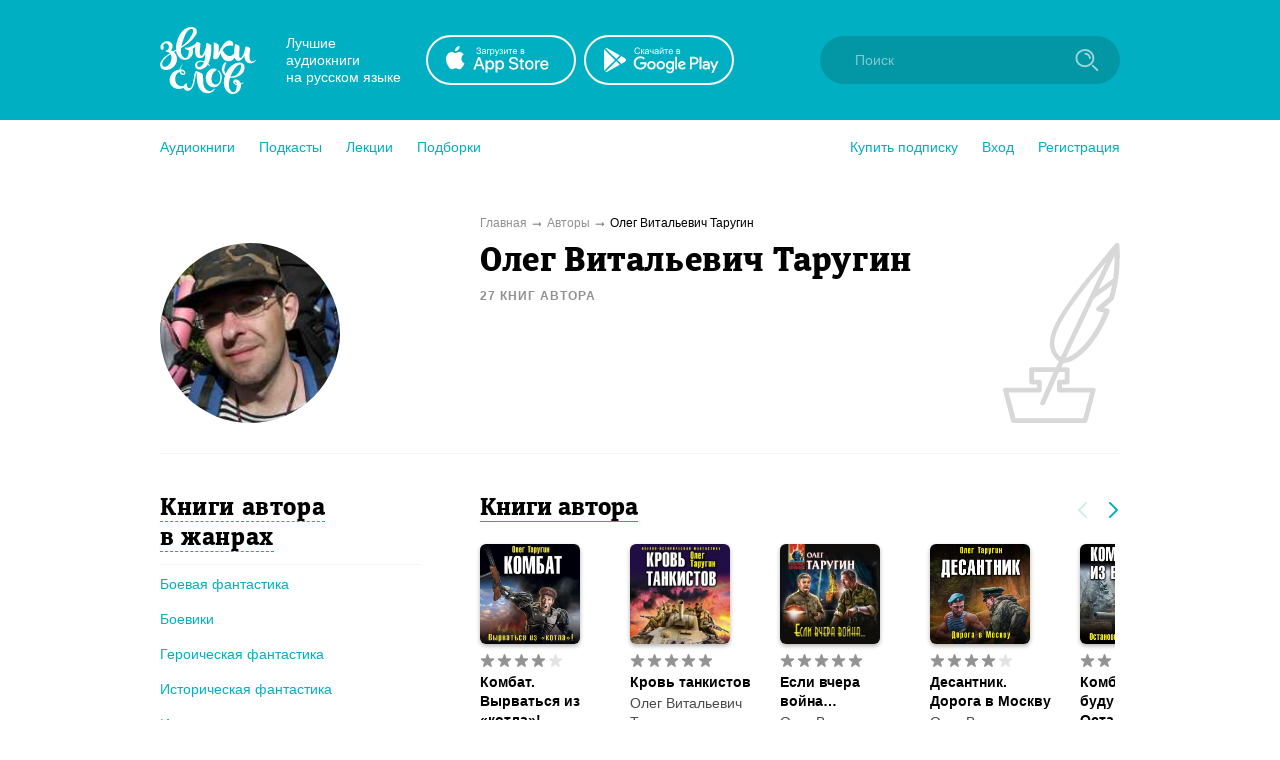

--- FILE ---
content_type: text/html; charset=utf-8
request_url: https://zvukislov.ru/author/5945-oleg-vitalevich-tarugin/
body_size: 22036
content:

  <!DOCTYPE html>
  <html lang="en">
  <head>
      <!-- Yandex.Metrika counter -->
   <script type="text/javascript" >
       (function(m,e,t,r,i,k,a){m[i]=m[i]||function(){(m[i].a=m[i].a||[]).push(arguments)};
       m[i].l=1*new Date();k=e.createElement(t),a=e.getElementsByTagName(t)[0],k.async=1,k.src=r,a.parentNode.insertBefore(k,a)})
       (window, document, "script", "https://cdn.jsdelivr.net/npm/yandex-metrica-watch/tag.js", "ym");
    
       ym(51696149, "init", {
            clickmap:true,
            trackLinks:true,
            accurateTrackBounce:true,
            webvisor:true,
            trackHash:true
       });
    </script>
    <noscript><div><img src="https://mc.yandex.ru/watch/51696149" style="position:absolute; left:-9999px;" alt="" /></div></noscript>
    <!-- /Yandex.Metrika counter -->

    <title data-react-helmet="true">Олег Витальевич Таругин – аудиокниги автора в онлайн-библиотеке Звуки Слов</title>
    <meta data-react-helmet="true" name="description" content="Олег Витальевич Таругин - Слушайте аудиокниги автора онлайн на Звуки Слов. Более 27 000 аудиокниг и радиоспектаклей онлайн с бесплатной подпиской на 7 дней."/>
    
    <meta charset="utf-8">
    <meta name="viewport" content="width=device-width, maximum-scale=1.0, minimum-scale=1.0">
    
    <link rel="shortcut icon" href="/static/web/images/favicon.ico" type="image/x-icon" class="favicon">
    <link rel="apple-touch-icon" sizes="180x180" href="/static/web/images/apple-touch-icon.png">
    <link rel="icon" type="image/png" sizes="32x32" href="/static/web/images/favicon-32x32.png">
    <link rel="icon" type="image/png" sizes="16x16" href="/static/web/images/favicon-16x16.png">
    <link rel="mask-icon" href="/static/web/images/safari-pinned-tab.svg">
    
    <meta property="og:image" content="/static/web/images/og.png" />
    <link rel="preload" as="font" crossorigin="anonymous" href="/static/web/fonts/Diaria.woff2">
    <link data-chunk="client" rel="preload" as="script" href="/static/public/vendor.32a0e71abb4808a2e027.js">
<link data-chunk="client" rel="preload" as="style" href="/static/public/client_5bd11a8e4510fc614726.css">
<link data-chunk="client" rel="preload" as="script" href="/static/public/client.b75cc4788657329d7f03.js">
<link data-chunk="Artist" rel="preload" as="script" href="/static/public/Artist.1f672f2b2e6a09018f22.js">
<link data-chunk="Breadcrumb" rel="preload" as="script" href="/static/public/Breadcrumb.eeb6395363fbc6b644cc.js">
<link data-chunk="CatalogContainer" rel="preload" as="script" href="/static/public/CatalogContainer.6f65b36b6a9ff8107be2.js">
<link data-chunk="CatalogAside" rel="preload" as="script" href="/static/public/CatalogAside.3dadf5b36284beef21ee.js">
<link data-chunk="Aside" rel="preload" as="script" href="/static/public/Aside.32285b30488ebd9e15d8.js">
<link data-chunk="ButtonStyled" rel="preload" as="script" href="/static/public/ButtonStyled.be03c59c39b6507231d3.js">
<link data-chunk="GroupWrapper" rel="preload" as="script" href="/static/public/GroupWrapper.aa666ef534548dea36da.js">
<link data-chunk="CatalogAsideH2" rel="preload" as="script" href="/static/public/CatalogAsideH2.da423c0e92ee3e8f7c43.js">
<link data-chunk="CatalogAsideH2FakeLink" rel="preload" as="script" href="/static/public/CatalogAsideH2FakeLink.e4e2801a2f0a54bda953.js">
<link data-chunk="CatalogAsideLinkWrapper" rel="preload" as="script" href="/static/public/CatalogAsideLinkWrapper.e98771ebcaa34794c9ff.js">
<link data-chunk="CatalogLinkStyled" rel="preload" as="script" href="/static/public/CatalogLinkStyled.ca59a0d898b1351eaa56.js">
<link data-chunk="CatalogItems" rel="preload" as="script" href="/static/public/CatalogItems.707954e51639ab9f192b.js">
<link data-chunk="Slider" rel="preload" as="script" href="/static/public/vendors~Slider.a6cd2901278ca09d8604.js">
<link data-chunk="Slider" rel="preload" as="script" href="/static/public/Slider.3a36f08dc689e1149772.js">
<link data-chunk="styled-SliderWrapper" rel="preload" as="script" href="/static/public/styled-SliderWrapper.8ce1526fd26345590004.js">
<link data-chunk="styled-HeaderWrapper" rel="preload" as="script" href="/static/public/styled-HeaderWrapper.7a18f8c71bf85d9ca474.js">
<link data-chunk="CatalogHeaderLink" rel="preload" as="script" href="/static/public/CatalogHeaderLink.a03be8e63e5bddd80ffb.js">
<link data-chunk="CatalogLinkWrapper" rel="preload" as="script" href="/static/public/CatalogLinkWrapper.275294bceaa0eace5acc.js">
<link data-chunk="CatalogHeaderLinkStyled" rel="preload" as="script" href="/static/public/CatalogHeaderLinkStyled.96474ba78f8a01957b95.js">
<link data-chunk="styled-Buttons" rel="preload" as="script" href="/static/public/styled-Buttons.ec138dc41447e36380e3.js">
<link data-chunk="styled-ButtonLeft" rel="preload" as="script" href="/static/public/styled-ButtonLeft.ea121bfcaf133d902696.js">
<link data-chunk="styled-ButtonRight" rel="preload" as="script" href="/static/public/styled-ButtonRight.bcf9345e28d868e47ff1.js">
<link data-chunk="BookComponent" rel="preload" as="script" href="/static/public/BookComponent.c97a6e275dc523492f84.js">
<link data-chunk="LazyImageBundle" rel="preload" as="script" href="/static/public/LazyImageBundle.34af52b7a14491586a10.js">
<link data-chunk="AudiobookIcon" rel="preload" as="script" href="/static/public/AudiobookIcon.5851dc62ad948ccaabd7.js">
<link data-chunk="Notification" rel="preload" as="script" href="/static/public/Notification.0338301e404b0e6cb969.js">
    <link data-chunk="client" rel="stylesheet" href="/static/public/client_5bd11a8e4510fc614726.css">
    <style data-styled="ctgMXK dIqIFk dqCXNr fFleeA hxTGqX dYbHPY jnjIjt cNcFtb bTAqLv bHZzgd gAIVRW yWZOX gOkpks KzmkZ cjwjgb cibCGo fPhSPy cPQYHi imgWrU huonYg etjusn gjUIXM dkVjwo iVPgPl cBpafh ccbsEr lgmomh pOiQu iITgfm ejHvcz hVzMvv jWxpHk ciXdFa cGvcdr dYaHSN AXbuP iysdsA gPEonB ksNilC dVccEk iIAmFm gRAvvd asvoQ feWGpR sxLCX cvbWEw itjKJc cfMOob gONKsL jKjpgm hBJSJy iZxeSm gLWkcZ brouZG feNwkC hePlxX eCUOao duVNfZ hUVvTN jLaaJH ftxLBM eltelt zAupo bMWkiW jMqBtj ecGqu gePqab CAkm iAzssG bQnZJS emIbHk bTodVk kXcoxl dWljyq knrvsS dVaSjy csCWJx iLwvon hIORlK fwswMH jvudKn cRYzuV ivIHnC eWVtru cXRLra dZnXuV cizabx gduWJf kMWDSA hXhYML bMPTTp blPpxw" data-styled-version="4.3.1">
/* sc-component-id: sc-bxivhb */
.gOkpks{width:960px;margin:0 auto;display:block;} @media (max-width:960px){.gOkpks{width:100%;}}
/* sc-component-id: sc-ifAKCX */
.lgmomh{width:960px;margin:0 auto;display:block;position:relative;padding-top:30px;padding-bottom:50px;} @media (max-width:960px){.lgmomh{width:100%;}}
/* sc-component-id: sc-jTzLTM */
.sxLCX{-webkit-align-items:center;-webkit-box-align:center;-ms-flex-align:center;align-items:center;-webkit-box-pack:center;-webkit-justify-content:center;-ms-flex-pack:center;justify-content:center;border:none;border-radius:51px;outline:none;box-sizing:border-box;-webkit-text-decoration:none;text-decoration:none;-webkit-transition:0.2s;transition:0.2s;cursor:pointer;line-height:14px;font-size:14px;text-transform:none;font-weight:700;padding:15px;display:-webkit-box;display:-webkit-flex;display:-ms-flexbox;display:flex;width:100%;height:50px;background:transparent;color:#00B0C2;border:2px solid #00B0C2;box-shadow:none;} .sxLCX:hover{background:#00B0C2;color:white;box-shadow:0 10px 20px 0 rgba(3,150,165,0.2);} .sxLCX:active{background:#0396A5;color:white;border-color:#0396A5;} .sxLCX:focus{box-shadow:0 5px 20px 0 rgba(3,150,165,0.8);}
/* sc-component-id: sc-kGXeez */
.gjUIXM{color:#000;-webkit-transition:border 0.2s,color 0.2s;transition:border 0.2s,color 0.2s;display:inline;cursor:pointer;font-size:inherit;text-align:left;-webkit-text-decoration:none;text-decoration:none;border-bottom:1px solid #545454;} .gjUIXM:hover{color:#00B0C2;border-bottom:1px solid #00B0C2;} .gjUIXM:active{color:#545454;border-bottom:1px solid #545454;}.dkVjwo{color:#00B0C2;-webkit-transition:border 0.2s,color 0.2s;transition:border 0.2s,color 0.2s;display:inline;cursor:pointer;font-size:inherit;text-align:left;-webkit-text-decoration:none;text-decoration:none;border-bottom:1px solid transparent;} .dkVjwo:hover{border-bottom:1px solid #00B0C2;} .dkVjwo:active{color:#545454;border-bottom:1px solid #545454;}.iVPgPl{color:#000;-webkit-transition:border 0.2s,color 0.2s;transition:border 0.2s,color 0.2s;display:inline;cursor:pointer;font-size:inherit;text-align:left;-webkit-text-decoration:none;text-decoration:none;border-bottom:1px solid #00B0C2;} .iVPgPl:hover{color:#00B0C2;border-bottom:1px solid transparent;} .iVPgPl:active{color:#545454;border-bottom:1px solid #545454;}.cBpafh{color:#fff;-webkit-transition:border 0.2s,color 0.2s;transition:border 0.2s,color 0.2s;display:inline;cursor:pointer;font-size:inherit;text-align:left;-webkit-text-decoration:none;text-decoration:none;} .cBpafh:hover{border-bottom:none;} .cBpafh:active{color:#545454;border-bottom:none;}
/* sc-component-id: sc-iAyFgw */
.dIqIFk{background:#00B0C2;padding:24px;position:relative;} @media (max-width:940px){.dIqIFk{padding:14px 10px;height:100px;}}
/* sc-component-id: sc-hSdWYo */
.dqCXNr{width:960px;margin:0 auto;display:block;display:-webkit-box;display:-webkit-flex;display:-ms-flexbox;display:flex;-webkit-align-items:center;-webkit-box-align:center;-ms-flex-align:center;align-items:center;position:relative;} @media (max-width:960px){.dqCXNr{width:100%;}} @media (max-width:940px){.dqCXNr{-webkit-box-pack:center;-webkit-justify-content:center;-ms-flex-pack:center;justify-content:center;}}
/* sc-component-id: sc-eHgmQL */
.hxTGqX{color:#fff;font-size:14px;line-height:17px;width:120px;margin-left:30px;margin-right:20px;} @media (max-width:940px){.hxTGqX{display:none;}}
/* sc-component-id: sc-cvbbAY */
.dYbHPY{display:-webkit-box;display:-webkit-flex;display:-ms-flexbox;display:flex;} @media (max-width:940px){.dYbHPY{display:none;}}
/* sc-component-id: sc-brqgnP */
.jnjIjt{display:block;width:150px;height:50px;-webkit-transition:0.2s;transition:0.2s;} .jnjIjt:first-child{margin-right:8px;} .jnjIjt:hover{opacity:0.8;} .jnjIjt:active{opacity:0.6;} .jnjIjt img{display:block;}
/* sc-component-id: sc-cMljjf */
.fFleeA{display:block;-webkit-transition:0.2s;transition:0.2s;width:96px;height:72px;} .fFleeA:hover{opacity:0.8;} .fFleeA:active{opacity:0.6;} @media (max-width:940px){.fFleeA{left:0;right:0;margin:0 auto;width:80px;height:60px;top:4px;position:absolute;}.fFleeA:active,.fFleeA:hover{opacity:1;}}
/* sc-component-id: sc-jAaTju */
.cNcFtb{margin-left:auto;position:relative;z-index:2;} @media (max-width:940px){.cNcFtb{width:100%;position:absolute;top:11px;z-index:2;padding:0 10px;width:54px;right:0;}}
/* sc-component-id: sc-csuQGl */
.gAIVRW{width:24px;height:24px;background:url(/static/public/icon-search_67056329.svg) no-repeat center;background-size:contain;position:absolute;right:21px;top:12px;-webkit-transition:opacity 0.2s;transition:opacity 0.2s;z-index:1;opacity:0.6;} @media (max-width:940px){.gAIVRW{opacity:1;}}
/* sc-component-id: sc-Rmtcm */
.bHZzgd{width:300px;border:none;background:#0396A5;font-size:14px;color:white;padding:16px 16px 16px 35px;border-radius:50px;outline:none;position:relative;z-index:1;opacity:1;-webkit-transition:width 0.2s,opacity 0.2s;transition:width 0.2s,opacity 0.2s;} @media (max-width:940px){.bHZzgd{width:100%;right:0;position:absolute;font-size:0;width:54px;opacity:0;padding:0;}} .bHZzgd::-webkit-input-placeholder{color:#81CAD2;} .bHZzgd::-moz-placeholder{color:#81CAD2;} .bHZzgd:-moz-placeholder{color:#81CAD2;} .bHZzgd:-ms-input-placeholder{color:#81CAD2;}
/* sc-component-id: sc-bRBYWo */
.bTAqLv{width:100%;height:100px;position:absolute;background:#00B0C2;top:-25px;-webkit-transition:0.2s;transition:0.2s;left:0;display:none;} @media (max-width:940px){.bTAqLv{display:block;}}
/* sc-component-id: sc-gisBJw */
.hIORlK{background:#00B0C2;} .hIORlK a{border:none;}
/* sc-component-id: sc-kjoXOD */
.fwswMH{width:960px;margin:0 auto;display:block;display:-webkit-box;display:-webkit-flex;display:-ms-flexbox;display:flex;-webkit-align-items:center;-webkit-box-align:center;-ms-flex-align:center;align-items:center;} @media (max-width:960px){.fwswMH{width:100%;}} @media (max-width:940px){.fwswMH{-webkit-flex-direction:column;-ms-flex-direction:column;flex-direction:column;text-align:center;}}
/* sc-component-id: sc-cHGsZl */
.dZnXuV{width:960px;margin:0 auto;display:block;text-align:center;color:white;padding:15px 0;font-size:12px;} @media (max-width:960px){.dZnXuV{width:100%;}}
/* sc-component-id: sc-TOsTZ */
.jvudKn{display:block;-webkit-transition:0.2s;transition:0.2s;width:96px;height:72px;position:static !important;} .jvudKn:hover{opacity:0.8;} .jvudKn:active{opacity:0.6;} @media (max-width:940px){.jvudKn{left:0;right:0;margin:0 auto;width:80px;height:60px;top:4px;position:absolute;}.jvudKn:active,.jvudKn:hover{opacity:1;}}
/* sc-component-id: sc-kgAjT */
.cRYzuV{color:#fff;font-size:14px;line-height:17px;width:120px;margin-left:30px;margin-right:20px;} @media (max-width:940px){.cRYzuV{display:none;}} @media (max-width:940px){.cRYzuV{display:block;margin:0;margin-top:20px;}}
/* sc-component-id: sc-cJSrbW */
.eWVtru{display:block;width:150px;height:50px;-webkit-transition:0.2s;transition:0.2s;} .eWVtru:first-child{margin-right:8px;} .eWVtru:hover{opacity:0.8;} .eWVtru:active{opacity:0.6;} .eWVtru img{display:block;} @media (max-width:940px){.eWVtru{display:block;width:auto;}.eWVtru img{width:130px;}}
/* sc-component-id: sc-ksYbfQ */
.ivIHnC{display:-webkit-box;display:-webkit-flex;display:-ms-flexbox;display:flex;} @media (max-width:940px){.ivIHnC{display:none;}} @media (max-width:940px){.ivIHnC{display:-webkit-box;display:-webkit-flex;display:-ms-flexbox;display:flex;margin-top:20px;}}
/* sc-component-id: sc-hmzhuo */
.cXRLra{margin-left:40px;} .cXRLra a{display:block;color:white;-webkit-transition:0.2s;transition:0.2s;} .cXRLra a:hover{opacity:0.8;} .cXRLra a:active{opacity:0.6;} .cXRLra a{display:block;-webkit-flex-shrink:0;-ms-flex-negative:0;flex-shrink:0;} @media (max-width:940px){.cXRLra{margin:0;margin-top:20px;}.cXRLra a{text-align:center;}}
/* sc-component-id: sc-frDJqD */
.ctgMXK{height:auto;min-height:100%;position:relative;background:#fff;color:#000;} .ctgMXK:after{content:"";display:block;height:145px;}
/* sc-component-id: sc-kvZOFW */
.iLwvon{position:relative;padding-top:24px;margin-top:-145px;min-height:145px;}
/* sc-component-id: sc-jbKcbu */
.yWZOX{display:-webkit-box;display:-webkit-flex;display:-ms-flexbox;display:flex;-webkit-align-items:center;-webkit-box-align:center;-ms-flex-align:center;align-items:center;background:#fff;height:54px;} @media (max-width:940px){.yWZOX{position:absolute;top:22px;left:27px;background:transparent;}}
/* sc-component-id: sc-jqCOkK */
.huonYg{margin-right:24px;font-size:14px;-webkit-transition:0.2s;transition:0.2s;cursor:pointer;position:relative;color:#00B0C2;} .huonYg a{display:block;color:inherit;-webkit-text-decoration:none;text-decoration:none;width:100%;border:none !important;} .huonYg:hover,.huonYg a:hover{color:#545454;} .huonYg:active{opacity:0.7;} .huonYg:last-child{margin:0;}.etjusn{margin-right:24px;font-size:14px;-webkit-transition:0.2s;transition:0.2s;cursor:pointer;position:relative;color:#00B0C2;border-top:1px solid #d2d2d2;padding-top:20px;} .etjusn a{display:block;color:inherit;-webkit-text-decoration:none;text-decoration:none;width:100%;border:none !important;} .etjusn:hover,.etjusn a:hover{color:#545454;} .etjusn:active{opacity:0.7;} .etjusn:last-child{margin:0;}
/* sc-component-id: sc-fYxtnH */
.ccbsEr{display:none;} @media (max-width:940px){.ccbsEr{display:block;}}
/* sc-component-id: sc-tilXH */
.fPhSPy{display:block;} @media (max-width:940px){.fPhSPy{display:none;}}
/* sc-component-id: sc-hEsumM */
.imgWrU{display:-webkit-box;display:-webkit-flex;display:-ms-flexbox;display:flex;}
/* sc-component-id: sc-ktHwxA */
.cPQYHi{display:-webkit-box;display:-webkit-flex;display:-ms-flexbox;display:flex;-webkit-align-items:center;-webkit-box-align:center;-ms-flex-align:center;align-items:center;-webkit-box-pack:justify;-webkit-justify-content:space-between;-ms-flex-pack:justify;justify-content:space-between;} @media (max-width:940px){.cPQYHi{display:none;-webkit-user-select:none;-moz-user-select:none;-ms-user-select:none;user-select:none;}}
/* sc-component-id: sc-cIShpX */
.cjwjgb{position:relative;}
/* sc-component-id: sc-kafWEX */
.cibCGo{width:24px;height:24px;display:none;cursor:pointer;-webkit-transition:0.2s;transition:0.2s;} @media (max-width:940px){.cibCGo{display:block;}}
/* sc-component-id: sc-jwKygS */
.kMWDSA{margin-left:10px;margin-right:10px;}
/* sc-component-id: sc-btzYZH */
.hXhYML{margin-right:10px;height:35px;}
/* sc-component-id: sc-lhVmIH */
.bMPTTp{margin-right:10px;}
/* sc-component-id: sc-bYSBpT */
.blPpxw{display:inline-block;margin-left:5px;font-weight:700;color:#3a3a3a;} .blPpxw span{color:#a0cc4e;}
/* sc-component-id: sc-elJkPf */
.cizabx{text-align:center;background:#F4F4F4;display:-webkit-box;display:-webkit-flex;display:-ms-flexbox;display:flex;-webkit-align-items:center;-webkit-box-align:center;-ms-flex-align:center;align-items:center;-webkit-box-pack:center;-webkit-justify-content:center;-ms-flex-pack:center;justify-content:center;padding:10px;} @media (max-width:940px){.cizabx{display:block;}}
/* sc-component-id: sc-jtRfpW */
.gduWJf{display:-webkit-box;display:-webkit-flex;display:-ms-flexbox;display:flex;-webkit-align-items:center;-webkit-box-align:center;-ms-flex-align:center;align-items:center;-webkit-box-pack:center;-webkit-justify-content:center;-ms-flex-pack:center;justify-content:center;}
/* sc-component-id: sc-eXEjpC */
.iITgfm{width:300px;min-width:300px;margin-right:20px;} @media (max-width:940px){.iITgfm{width:100%;}}
/* sc-component-id: sc-ibxdXY */
.ejHvcz{width:640px;} @media (max-width:940px){.ejHvcz{width:100%;}}
/* sc-component-id: sc-daURTG */
.ecGqu{display:-webkit-box;display:-webkit-flex;display:-ms-flexbox;display:flex;margin-right:0;}
/* sc-component-id: sc-bXGyLb */
.gePqab{display:-webkit-box;display:-webkit-flex;display:-ms-flexbox;display:flex;position:absolute;top:0;pointer-events:none;}
/* sc-component-id: sc-eLExRp */
.jMqBtj{display:-webkit-inline-box;display:-webkit-inline-flex;display:-ms-inline-flexbox;display:inline-flex;position:relative;-webkit-align-items:center;-webkit-box-align:center;-ms-flex-align:center;align-items:center;margin-bottom:5px;-webkit-transition:0.2s;transition:0.2s;opacity:1;cursor:default;} .jMqBtj svg{display:block;-webkit-flex-shrink:0;-ms-flex-negative:0;flex-shrink:0;width:15px;height:15px;} .jMqBtj .star-wrapper:not(:last-child){margin-right:2px;} @media (max-width:940px){.jMqBtj{margin-bottom:0;}}
/* sc-component-id: sc-gJWqzi */
.csCWJx{display:block;margin-right:8px;width:20px;height:20px;}
/* sc-component-id: sc-rBLzX */
.iZxeSm{position:relative;margin-bottom:32px;margin-top:32px;} .iZxeSm:last-child{margin-bottom:0;} .iZxeSm:first-child{margin-top:0;} @media (max-width:940px){.iZxeSm{padding:0 16px;}}.gLWkcZ{position:relative;margin-bottom:32px;margin-top:32px;padding:32px 0;} .gLWkcZ:last-child{margin-bottom:0;} .gLWkcZ:first-child{margin-top:0;} @media (max-width:940px){.gLWkcZ{padding:0 16px;}} @media (max-width:940px){.gLWkcZ{padding:16px;}} .gLWkcZ:after{content:"";background:#F4F4F4;width:calc(100% + 64px);height:calc(100%);left:-32px;top:0;position:absolute;z-index:0;} @media (max-width:940px){.gLWkcZ:after{width:calc(100%);left:0;top:0;height:100%;}}
/* sc-component-id: sc-bMvGRv */
.brouZG{display:-webkit-box;display:-webkit-flex;display:-ms-flexbox;display:flex;position:relative;z-index:1;}
/* sc-component-id: sc-laTMn */
.eCUOao{margin-left:auto;position:relative;left:10px;} @media (max-width:940px){.eCUOao{display:none;}}
/* sc-component-id: sc-hGoxap */
.hUVvTN{background-image:url(/static/public/icon-arrow-right-iris_76022b50.svg);background-position:center;background-repeat:no-repeat;background-size:10px;background-color:transparent;padding:16px;width:15px;height:15px;-webkit-transition:0.2s;transition:0.2s;cursor:pointer;outline:none;border:none;} .hUVvTN:hover{opacity:0.8;} .hUVvTN:active{opacity:0.6;}
/* sc-component-id: sc-fjmCvl */
.duVNfZ{background-image:url(/static/public/icon-arrow-right-iris_76022b50.svg);background-position:center;background-repeat:no-repeat;background-size:10px;background-color:transparent;padding:16px;width:15px;height:15px;-webkit-transition:0.2s;transition:0.2s;cursor:pointer;outline:none;border:none;opacity:0.2;cursor:default;-webkit-transform:rotate(180deg);-ms-transform:rotate(180deg);transform:rotate(180deg);margin-left:10px;} .duVNfZ:hover{opacity:0.8;} .duVNfZ:active{opacity:0.6;} .duVNfZ:hover{opacity:0.2;}
/* sc-component-id: sc-TFwJa */
.jLaaJH{display:block;width:130px;}
/* sc-component-id: sc-bHwgHz */
.CAkm{display:block;font-size:14px;line-height:19px;font-weight:700;-webkit-text-decoration:none;text-decoration:none;-webkit-hyphens:auto;-moz-hyphens:auto;-ms-hyphens:auto;hyphens:auto;color:#000;-webkit-transition:0.2s;transition:0.2s;margin-bottom:2px;overflow:hidden;display:-webkit-box;-webkit-line-clamp:3;-webkit-box-orient:vertical;} @media (max-width:940px){.CAkm{-webkit-line-clamp:2;}} .CAkm:hover{color:#545454;}
/* sc-component-id: sc-krDsej */
.bQnZJS{font-size:11px;opacity:0.7;color:#929292;display:-webkit-box;display:-webkit-flex;display:-ms-flexbox;display:flex;-webkit-align-items:center;-webkit-box-align:center;-ms-flex-align:center;align-items:center;margin-top:5px;white-space:nowrap;} .bQnZJS img{display:block;width:18px;min-width:18px;margin-right:5px;}
/* sc-component-id: sc-dTdPqK */
.iAzssG{display:block;font-size:14px;line-height:19px;font-weight:500;-webkit-text-decoration:none;text-decoration:none;color:#4a4a4a;-webkit-transition:0.2s;transition:0.2s;margin-bottom:6px;} .iAzssG:hover{color:black;}
/* sc-component-id: sc-itybZL */
.bMWkiW{display:-webkit-box;display:-webkit-flex;display:-ms-flexbox;display:flex;}
/* sc-component-id: sc-eMigcr */
@media (max-width:940px){.zAupo{display:-webkit-box;display:-webkit-flex;display:-ms-flexbox;display:flex;-webkit-flex-direction:column;-ms-flex-direction:column;flex-direction:column;}.zAupo .sc-bHwgHz{-webkit-order:1;-ms-flex-order:1;order:1;margin-bottom:0px;}.zAupo .sc-dTdPqK{-webkit-order:2;-ms-flex-order:2;order:2;margin-bottom:4px;}.zAupo .sc-itybZL{margin-top:0;-webkit-order:3;-ms-flex-order:3;order:3;}.zAupo .sc-krDsej{margin-top:5px;-webkit-order:4;-ms-flex-order:4;order:4;}}
/* sc-component-id: sc-fzsDOv */
.eltelt{display:inline-block;-webkit-transition:0.2s;transition:0.2s;border-radius:6px;} .eltelt:hover{opacity:0.8;}
/* sc-component-id: sc-jVODtj */
.ftxLBM{display:block;margin-bottom:9px;width:100px;height:100px;border-radius:6px;box-shadow:0 2px 4px 0 rgba(0,0,0,0.3);} .ftxLBM.current{position:relative;display:block;} .ftxLBM.current:after{border-radius:6px;content:"";display:block;width:100px;height:100px;position:absolute;left:0;top:0;background:rgba(3,150,165,0.6);}
/* sc-component-id: sc-kUaPvJ */
.emIbHk{position:relative;top:-1px;}
/* sc-component-id: sc-giadOv */
.feNwkC{margin-bottom:5px;margin-right:15px;}
/* sc-component-id: sc-fONwsr */
.hePlxX{display:inline;font-size:24px;line-height:30px;font-family:Diaria,serif;color:#000;} @media (max-width:940px){.hePlxX{font-size:20px;}}
/* sc-component-id: sc-cqCuEk */
.dYaHSN{display:-webkit-box;display:-webkit-flex;display:-ms-flexbox;display:flex;-webkit-align-items:center;-webkit-box-align:center;-ms-flex-align:center;align-items:center;-webkit-box-pack:center;-webkit-justify-content:center;-ms-flex-pack:center;justify-content:center;width:180px;height:180px;overflow:hidden;border-radius:100%;} @media (max-width:940px){.dYaHSN{width:90px;height:90px;}}
/* sc-component-id: sc-dliRfk */
.AXbuP{width:100%;}
/* sc-component-id: sc-kLIISr */
.iIAmFm{position:absolute;top:0;right:0;} @media (max-width:940px){.iIAmFm img{height:90px;}}
/* sc-component-id: sc-qrIAp */
.ciXdFa{width:960px;margin:0 auto;display:block;display:-webkit-box;display:-webkit-flex;display:-ms-flexbox;display:flex;border-bottom:1px solid #F4F4F4;padding-bottom:30px;} @media (max-width:960px){.ciXdFa{width:100%;}} @media (max-width:940px){.ciXdFa{display:block;}} @media (max-width:940px){.ciXdFa{display:-webkit-box;display:-webkit-flex;display:-ms-flexbox;display:flex;padding-left:15px;padding-right:15px;}}
/* sc-component-id: sc-iqzUVk */
.ksNilC{display:inline-block;margin-top:5px;font-size:12px;text-transform:uppercase;color:#929292;font-weight:700;-webkit-letter-spacing:1px;-moz-letter-spacing:1px;-ms-letter-spacing:1px;letter-spacing:1px;} @media (max-width:940px){.ksNilC{font-size:10px;margin-top:0;}}
/* sc-component-id: sc-ipZHIp */
.cGvcdr{width:300px;min-width:300px;margin-right:20px;} @media (max-width:940px){.cGvcdr{width:100%;}} @media (max-width:940px){.cGvcdr{min-width:90px;max-width:90px;}}
/* sc-component-id: sc-iGrrsa */
.iysdsA{width:640px;position:relative;padding-right:120px;} @media (max-width:940px){.iysdsA{width:100%;}} @media (max-width:940px){.iysdsA{padding-right:40px;}}
/* sc-component-id: sc-bmyXtO */
.gPEonB{font-size:34px;line-height:39px;font-weight:400;font-family:Diaria,serif;-webkit-letter-spacing:0.6px;-moz-letter-spacing:0.6px;-ms-letter-spacing:0.6px;letter-spacing:0.6px;color:#000;} @media (max-width:910px){.gPEonB{font-size:20px;line-height:25px;}} @media (max-width:940px){.gPEonB{font-size:15px;line-height:20px;}}
/* sc-component-id: sc-dEoRIm */
.dVccEk{margin-top:8px;font-size:14px;line-height:1.5;} .dVccEk a{color:#00B0C2;}
/* sc-component-id: sc-jtggT */
.dWljyq{display:block;width:120px;min-width:120px;height:100px;-webkit-filter:drop-shadow(0px 0px 4px rgba(0,0,0,0.2));filter:drop-shadow(0px 0px 4px rgba(0,0,0,0.2));}
/* sc-component-id: sc-ebFjAB */
.kXcoxl{margin-right:15px;}
/* sc-component-id: sc-jKVCRD */
.bTodVk{display:block;display:-webkit-box;display:-webkit-flex;display:-ms-flexbox;display:flex;-webkit-transition:0.2s;transition:0.2s;width:280px;} .bTodVk:hover{opacity:0.8;} .bTodVk:active{opacity:0.6;}
/* sc-component-id: sc-kaNhvL */
.knrvsS{font-size:14px;line-height:19px;font-weight:700;color:#000;display:-webkit-box;-webkit-line-clamp:3;-webkit-box-orient:vertical;overflow:hidden;}
/* sc-component-id: sc-LKuAh */
.dVaSjy{display:-webkit-box;display:-webkit-flex;display:-ms-flexbox;display:flex;-webkit-align-items:center;-webkit-box-align:center;-ms-flex-align:center;align-items:center;font-size:12px;font-weight:700;-webkit-letter-spacing:1px;-moz-letter-spacing:1px;-ms-letter-spacing:1px;letter-spacing:1px;text-transform:uppercase;color:#929292;margin-top:5px;} .dVaSjy img{margin-right:7px;}
/* sc-component-id: sc-iBEsjs */
.pOiQu{width:960px;margin:0 auto;display:block;display:-webkit-box;display:-webkit-flex;display:-ms-flexbox;display:flex;margin-top:10px;margin-bottom:10px;font-size:12px;color:#000;} @media (max-width:960px){.pOiQu{width:100%;}} @media (max-width:940px){.pOiQu{display:block;}} @media (max-width:940px){.pOiQu{display:none;}}
/* sc-component-id: sc-hzNEM */
.jWxpHk:after{content:"➞";color:#929292;position:relative;margin:0 5px;top:1px;}
/* sc-component-id: sc-chbbiW */
.hVzMvv{color:#929292;-webkit-transition:0.2s;transition:0.2s;} .hVzMvv:hover{opacity:0.8;}
/* sc-component-id: sc-kxynE */
.gRAvvd{display:-webkit-box;display:-webkit-flex;display:-ms-flexbox;display:flex;margin-top:40px;} @media (max-width:940px){.gRAvvd{display:block;margin-top:16px;}}
/* sc-component-id: sc-cooIXK */
.asvoQ{display:block;min-width:320px;padding-right:60px;} @media (max-width:940px){.asvoQ{margin-bottom:20px;padding:0 15px 0 15px;}}
/* sc-component-id: sc-fcdeBU */
.feWGpR{display:none;max-width:320px;margin:0 auto;margin-bottom:10px;} @media (max-width:940px){.feWGpR{display:block;max-width:500px;}}
/* sc-component-id: sc-gmeYpB */
.cvbWEw{margin-bottom:30px;} @media (max-width:940px){.cvbWEw{display:none;}}
/* sc-component-id: sc-kZmsYB */
.itjKJc{padding-bottom:10px;padding-right:20px;margin-top:30px;margin-bottom:10px;border-bottom:1px solid #F4F4F4;} .itjKJc:first-child{margin-top:0;}
/* sc-component-id: sc-RcBXQ */
.cfMOob{font-size:24px;line-height:30px;font-weight:400;font-family:Diaria,serif;-webkit-letter-spacing:0.6px;-moz-letter-spacing:0.6px;-ms-letter-spacing:0.6px;letter-spacing:0.6px;color:#000;display:inline;border-bottom:1px dashed #00B0C2;cursor:pointer;-webkit-transition:0.2s;transition:0.2s;} .cfMOob:hover{color:#00B0C2;border-bottom-color:transparent;}
/* sc-component-id: sc-iSDuPN */
.gONKsL{margin-bottom:17px;margin-right:15px;line-height:1.3;}
/* sc-component-id: sc-fZwumE */
.jKjpgm{display:inline;}
/* sc-component-id: sc-fQejPQ */
.hBJSJy{display:block;width:640px;min-width:640px;} @media (max-width:940px){.hBJSJy{width:100%;min-width:100%;}.hBJSJy .sc-cSHVUG,.hBJSJy .sc-kAzzGY{max-width:500px;margin:0 auto;}@media (max-width:525px){.hBJSJy .sc-cSHVUG,.hBJSJy .sc-kAzzGY{padding:0 15px;}}.hBJSJy .sc-cSHVUG{font-size:20px;}}</style>
  </head>
  <body>
    <div id="app" class="root"><div id="content-base" class="sc-frDJqD ctgMXK"><div id="header" class="sc-iAyFgw dIqIFk"><div class="sc-bxivhb sc-hSdWYo dqCXNr"><a href="/"><img src="/static/public/logo-white_e11cc2df.svg" alt="" class="sc-cMljjf fFleeA"/></a><div class="sc-eHgmQL hxTGqX">Лучшие аудиокниги <br/>на русском языке</div><div class="sc-cvbbAY dYbHPY"><a href="https://redirect.appmetrica.yandex.com/serve/1178279501214330830?site_id=header" target="_blank" class="sc-brqgnP jnjIjt"><img src="/static/public/appstote-white_11c5875d.svg" alt=""/></a><a href="https://redirect.appmetrica.yandex.com/serve/457703511442876946?site_id=header" target="_blank" class="sc-brqgnP jnjIjt"><img src="/static/public/playmarket-white_6f983eba.svg" alt=""/></a></div><div class="sc-jAaTju cNcFtb"><div class="sc-bRBYWo bTAqLv"></div><input class="jest-input sc-Rmtcm bHZzgd" value="" placeholder="Поиск"/><div class="sc-csuQGl gAIVRW"></div></div></div></div><div id="menu" class="sc-jbKcbu yWZOX"><div class="sc-bxivhb gOkpks"><div class="sc-dNLxif KzmkZ"><div class="sc-cIShpX cjwjgb"><svg width="24" height="24" viewBox="0 0 24 24" class="sc-kafWEX cibCGo"><rect x="5" y="17" width="14" height="2" rx="1" fill="white"></rect><rect x="5" y="11" width="14" height="2" rx="1" fill="white"></rect><rect x="5" y="5" width="14" height="2" rx="1" fill="white"></rect></svg><div class="sc-tilXH fPhSPy"><div class="sc-ktHwxA cPQYHi"><div class="sc-hEsumM imgWrU"><div role="button" class="sc-jqCOkK huonYg"><a class="sc-kGXeez gjUIXM" href="/catalog/" variation="default">Аудиокниги</a></div><div role="button" class="sc-jqCOkK huonYg"><a class="sc-kGXeez gjUIXM" href="/series/?type=podcast" variation="default">Подкасты</a></div><div role="button" class="sc-jqCOkK huonYg"><a class="sc-kGXeez gjUIXM" href="/series/?type=lecture" variation="default">Лекции</a></div><div role="button" class="sc-jqCOkK huonYg"><a class="sc-kGXeez gjUIXM" href="/booksets/" variation="default">Подборки</a></div></div><div class="sc-hEsumM imgWrU"><div role="button" class="sc-jqCOkK huonYg"><a class="sc-kGXeez gjUIXM" href="/subscription/" variation="default">Купить подписку</a></div><div role="button" class="jest-menu-login sc-jqCOkK huonYg">Вход</div><div role="button" class="jest-menu-registration sc-jqCOkK huonYg">Регистрация</div></div></div></div><div class="sc-fYxtnH ccbsEr"><div class="sc-ktHwxA cPQYHi"><div role="button" class="sc-jqCOkK huonYg"><a class="sc-kGXeez gjUIXM" href="/subscription/" variation="default">Купить подписку</a></div><div role="button" class="sc-jqCOkK huonYg">Вход</div><div role="button" class="sc-jqCOkK huonYg">Регистрация</div><div role="button" class="sc-jqCOkK etjusn"><a class="sc-kGXeez gjUIXM" href="/catalog/" variation="default">Аудиокниги</a></div><div role="button" class="sc-jqCOkK huonYg"><a class="sc-kGXeez gjUIXM" href="/series/?type=podcast" variation="default">Подкасты</a></div><div role="button" class="sc-jqCOkK huonYg"><a class="sc-kGXeez gjUIXM" href="/series/?type=lecture" variation="default">Лекции</a></div><div role="button" class="sc-jqCOkK huonYg"><a class="sc-kGXeez gjUIXM" href="/booksets/" variation="default">Подборки</a></div></div></div></div></div></div></div><div class="sc-bxivhb sc-ifAKCX lgmomh"><div class="sc-bxivhb sc-esjQYD sc-iBEsjs pOiQu"><div class="sc-eXEjpC iITgfm"></div><div itemscope="" itemType="http://schema.org/BreadcrumbList" class="sc-ibxdXY ejHvcz"><span itemProp="itemListElement" itemscope="" itemType="http://schema.org/ListItem"><a itemProp="item" class="sc-chbbiW hVzMvv" href="/"><span itemProp="name">Главная</span></a><span class="sc-hzNEM jWxpHk"></span><meta itemProp="position" content="1"/></span><span itemProp="itemListElement" itemscope="" itemType="http://schema.org/ListItem"><a itemProp="item" class="sc-chbbiW hVzMvv" href="/author/"><span itemProp="name">Авторы</span></a><span class="sc-hzNEM jWxpHk"></span><meta itemProp="position" content="2"/></span><span>Олег Витальевич Таругин</span></div></div><div itemscope="" itemType="http://schema.org/Person" class="sc-bxivhb sc-esjQYD sc-qrIAp ciXdFa"><div class="sc-eXEjpC sc-ipZHIp cGvcdr"><div class="sc-cqCuEk dYaHSN"><img src="https://zvukislov.ru/storage/public/author_photos/cc/eb/ccebc3c6-5ae2-32af-acd6-6cde1c40b8c1_JgKwIZ0.jpg" itemProp="image" class="sc-dliRfk AXbuP"/></div></div><div class="sc-ibxdXY sc-iGrrsa iysdsA"><h1 itemProp="name" class="sc-jzJRlG sc-bmyXtO gPEonB">Олег Витальевич Таругин</h1><span style="display:none" itemProp="disambiguatingDescription">author</span><h2 class="sc-iqzUVk ksNilC">27<!-- --> <!-- -->книг<!-- --> <!-- -->автора</h2><div class="sc-dEoRIm dVccEk"></div><div class="sc-kLIISr iIAmFm"><img src="/static/public/icon-ink_1b221e17.svg" alt=""/></div></div></div><div class="sc-kxynE gRAvvd"><div class="sc-cooIXK asvoQ"><button class="sc-fcdeBU feWGpR sc-jTzLTM sxLCX">Книги автора в жанрах</button><div class="sc-gmeYpB cvbWEw"><div class="sc-kZmsYB itjKJc"><h2 class="sc-cSHVUG sc-RcBXQ cfMOob">Книги автора в жанрах</h2></div><div class="sc-iSDuPN gONKsL"><a class="sc-fZwumE jKjpgm sc-kGXeez dkVjwo" href="/author/5945-oleg-vitalevich-tarugin/books/?genre=946" variation="irisBlue">Боевая фантастика</a></div><div class="sc-iSDuPN gONKsL"><a class="sc-fZwumE jKjpgm sc-kGXeez dkVjwo" href="/author/5945-oleg-vitalevich-tarugin/books/?genre=947" variation="irisBlue">Боевики</a></div><div class="sc-iSDuPN gONKsL"><a class="sc-fZwumE jKjpgm sc-kGXeez dkVjwo" href="/author/5945-oleg-vitalevich-tarugin/books/?genre=1642" variation="irisBlue">Героическая фантастика</a></div><div class="sc-iSDuPN gONKsL"><a class="sc-fZwumE jKjpgm sc-kGXeez dkVjwo" href="/author/5945-oleg-vitalevich-tarugin/books/?genre=1644" variation="irisBlue">Историческая фантастика</a></div><div class="sc-iSDuPN gONKsL"><a class="sc-fZwumE jKjpgm sc-kGXeez dkVjwo" href="/author/5945-oleg-vitalevich-tarugin/books/?genre=1567" variation="irisBlue">Исторические приключения</a></div><div class="sc-iSDuPN gONKsL"><a class="sc-fZwumE jKjpgm sc-kGXeez dkVjwo" href="/author/5945-oleg-vitalevich-tarugin/books/?genre=1637" variation="irisBlue">Книги о войне</a></div><div class="sc-iSDuPN gONKsL"><a class="sc-fZwumE jKjpgm sc-kGXeez dkVjwo" href="/author/5945-oleg-vitalevich-tarugin/books/?genre=1646" variation="irisBlue">Космическая фантастика</a></div><div class="sc-iSDuPN gONKsL"><a class="sc-fZwumE jKjpgm sc-kGXeez dkVjwo" href="/author/5945-oleg-vitalevich-tarugin/books/?genre=1647" variation="irisBlue">Научная фантастика</a></div><div class="sc-iSDuPN gONKsL"><a class="sc-fZwumE jKjpgm sc-kGXeez dkVjwo" href="/author/5945-oleg-vitalevich-tarugin/books/?genre=1648" variation="irisBlue">Попаданцы</a></div><div class="sc-iSDuPN gONKsL"><a class="sc-fZwumE jKjpgm sc-kGXeez dkVjwo" href="/author/5945-oleg-vitalevich-tarugin/books/?genre=1635" variation="irisBlue">Энциклопедии</a></div></div></div><div class="sc-fQejPQ hBJSJy"><div class="sc-rBLzX iZxeSm"><div class="sc-bMvGRv brouZG"><div class="sc-giadOv feNwkC"><a class="sc-fONwsr hePlxX sc-kGXeez iVPgPl" href="/author/5945-oleg-vitalevich-tarugin/books/" variation="black">Книги <!-- -->автор<!-- -->а</a></div><div class="sc-laTMn eCUOao"><button disabled="" class="sc-hGoxap sc-fjmCvl duVNfZ"></button><button class="sc-hGoxap hUVvTN"></button></div></div><div class="swiper-container"><div class="swiper-wrapper"><div class="swiper-slide"><div class="sc-fOKMvo jest-book-item sc-TFwJa jLaaJH"><a adaptive="" class="jest-cover-link   sc-jVODtj ftxLBM" href="/books/50050-kombat-vyrvatsia-iz-kotla/"><span class=" lazy-load-image-background opacity" style="background-image:url( );background-size:100% 100%;color:transparent;display:inline-block;height:100px;width:100px"><span class="jest-cover sc-fzsDOv eltelt" style="display:inline-block;height:100px;width:100px"></span></span></a><div class="sc-eMigcr zAupo"><div class="sc-itybZL bMWkiW"><div class="sc-eLExRp jMqBtj"><div class="sc-daURTG ecGqu"><div class="star-wrapper"><svg width="22" height="22" viewBox="0 0 22 22" fill="none" xmlns="http://www.w3.org/2000/svg"><path d="M13.5517 8.18543L13.6715 8.52292H14.0264H19.9946C20.4836 8.52292 20.6865 9.1554 20.2906 9.44529L15.4599 12.9825L15.182 13.186L15.2672 13.5217L16.7483 19.3601C16.8648 19.8193 16.3522 20.1764 15.9688 19.903L11.2908 16.5668L11.0087 16.3655L10.7208 16.5587L5.72386 19.9128C5.32907 20.1778 4.82329 19.7962 4.96263 19.3384L6.72624 13.5451L6.83237 13.1966L6.54011 12.9825L1.70938 9.44529C1.31347 9.1554 1.51644 8.52292 2.00537 8.52292H7.97354H8.32844L8.44829 8.18543L10.5252 2.33751C10.685 1.8875 11.3149 1.8875 11.4747 2.33751L13.5517 8.18543Z" fill="#E2E2E2" stroke="#E2E2E2"></path></svg></div><div class="star-wrapper"><svg width="22" height="22" viewBox="0 0 22 22" fill="none" xmlns="http://www.w3.org/2000/svg"><path d="M13.5517 8.18543L13.6715 8.52292H14.0264H19.9946C20.4836 8.52292 20.6865 9.1554 20.2906 9.44529L15.4599 12.9825L15.182 13.186L15.2672 13.5217L16.7483 19.3601C16.8648 19.8193 16.3522 20.1764 15.9688 19.903L11.2908 16.5668L11.0087 16.3655L10.7208 16.5587L5.72386 19.9128C5.32907 20.1778 4.82329 19.7962 4.96263 19.3384L6.72624 13.5451L6.83237 13.1966L6.54011 12.9825L1.70938 9.44529C1.31347 9.1554 1.51644 8.52292 2.00537 8.52292H7.97354H8.32844L8.44829 8.18543L10.5252 2.33751C10.685 1.8875 11.3149 1.8875 11.4747 2.33751L13.5517 8.18543Z" fill="#E2E2E2" stroke="#E2E2E2"></path></svg></div><div class="star-wrapper"><svg width="22" height="22" viewBox="0 0 22 22" fill="none" xmlns="http://www.w3.org/2000/svg"><path d="M13.5517 8.18543L13.6715 8.52292H14.0264H19.9946C20.4836 8.52292 20.6865 9.1554 20.2906 9.44529L15.4599 12.9825L15.182 13.186L15.2672 13.5217L16.7483 19.3601C16.8648 19.8193 16.3522 20.1764 15.9688 19.903L11.2908 16.5668L11.0087 16.3655L10.7208 16.5587L5.72386 19.9128C5.32907 20.1778 4.82329 19.7962 4.96263 19.3384L6.72624 13.5451L6.83237 13.1966L6.54011 12.9825L1.70938 9.44529C1.31347 9.1554 1.51644 8.52292 2.00537 8.52292H7.97354H8.32844L8.44829 8.18543L10.5252 2.33751C10.685 1.8875 11.3149 1.8875 11.4747 2.33751L13.5517 8.18543Z" fill="#E2E2E2" stroke="#E2E2E2"></path></svg></div><div class="star-wrapper"><svg width="22" height="22" viewBox="0 0 22 22" fill="none" xmlns="http://www.w3.org/2000/svg"><path d="M13.5517 8.18543L13.6715 8.52292H14.0264H19.9946C20.4836 8.52292 20.6865 9.1554 20.2906 9.44529L15.4599 12.9825L15.182 13.186L15.2672 13.5217L16.7483 19.3601C16.8648 19.8193 16.3522 20.1764 15.9688 19.903L11.2908 16.5668L11.0087 16.3655L10.7208 16.5587L5.72386 19.9128C5.32907 20.1778 4.82329 19.7962 4.96263 19.3384L6.72624 13.5451L6.83237 13.1966L6.54011 12.9825L1.70938 9.44529C1.31347 9.1554 1.51644 8.52292 2.00537 8.52292H7.97354H8.32844L8.44829 8.18543L10.5252 2.33751C10.685 1.8875 11.3149 1.8875 11.4747 2.33751L13.5517 8.18543Z" fill="#E2E2E2" stroke="#E2E2E2"></path></svg></div><div class="star-wrapper"><svg width="22" height="22" viewBox="0 0 22 22" fill="none" xmlns="http://www.w3.org/2000/svg"><path d="M13.5517 8.18543L13.6715 8.52292H14.0264H19.9946C20.4836 8.52292 20.6865 9.1554 20.2906 9.44529L15.4599 12.9825L15.182 13.186L15.2672 13.5217L16.7483 19.3601C16.8648 19.8193 16.3522 20.1764 15.9688 19.903L11.2908 16.5668L11.0087 16.3655L10.7208 16.5587L5.72386 19.9128C5.32907 20.1778 4.82329 19.7962 4.96263 19.3384L6.72624 13.5451L6.83237 13.1966L6.54011 12.9825L1.70938 9.44529C1.31347 9.1554 1.51644 8.52292 2.00537 8.52292H7.97354H8.32844L8.44829 8.18543L10.5252 2.33751C10.685 1.8875 11.3149 1.8875 11.4747 2.33751L13.5517 8.18543Z" fill="#E2E2E2" stroke="#E2E2E2"></path></svg></div></div><div class="sc-bXGyLb gePqab"><div class="jest-book-rating star-wrapper "><svg width="22" height="22" viewBox="0 0 22 22" fill="none" xmlns="http://www.w3.org/2000/svg"><path d="M13.5517 8.18543L13.6715 8.52292H14.0264H19.9946C20.4836 8.52292 20.6865 9.1554 20.2906 9.44529L15.4599 12.9825L15.182 13.186L15.2672 13.5217L16.7483 19.3601C16.8648 19.8193 16.3522 20.1764 15.9688 19.903L11.2908 16.5668L11.0087 16.3655L10.7208 16.5587L5.72386 19.9128C5.32907 20.1778 4.82329 19.7962 4.96263 19.3384L6.72624 13.5451L6.83237 13.1966L6.54011 12.9825L1.70938 9.44529C1.31347 9.1554 1.51644 8.52292 2.00537 8.52292H7.97354H8.32844L8.44829 8.18543L10.5252 2.33751C10.685 1.8875 11.3149 1.8875 11.4747 2.33751L13.5517 8.18543Z" fill="#929292" stroke="#929292"></path></svg></div><div class="jest-book-rating star-wrapper "><svg width="22" height="22" viewBox="0 0 22 22" fill="none" xmlns="http://www.w3.org/2000/svg"><path d="M13.5517 8.18543L13.6715 8.52292H14.0264H19.9946C20.4836 8.52292 20.6865 9.1554 20.2906 9.44529L15.4599 12.9825L15.182 13.186L15.2672 13.5217L16.7483 19.3601C16.8648 19.8193 16.3522 20.1764 15.9688 19.903L11.2908 16.5668L11.0087 16.3655L10.7208 16.5587L5.72386 19.9128C5.32907 20.1778 4.82329 19.7962 4.96263 19.3384L6.72624 13.5451L6.83237 13.1966L6.54011 12.9825L1.70938 9.44529C1.31347 9.1554 1.51644 8.52292 2.00537 8.52292H7.97354H8.32844L8.44829 8.18543L10.5252 2.33751C10.685 1.8875 11.3149 1.8875 11.4747 2.33751L13.5517 8.18543Z" fill="#929292" stroke="#929292"></path></svg></div><div class="jest-book-rating star-wrapper "><svg width="22" height="22" viewBox="0 0 22 22" fill="none" xmlns="http://www.w3.org/2000/svg"><path d="M13.5517 8.18543L13.6715 8.52292H14.0264H19.9946C20.4836 8.52292 20.6865 9.1554 20.2906 9.44529L15.4599 12.9825L15.182 13.186L15.2672 13.5217L16.7483 19.3601C16.8648 19.8193 16.3522 20.1764 15.9688 19.903L11.2908 16.5668L11.0087 16.3655L10.7208 16.5587L5.72386 19.9128C5.32907 20.1778 4.82329 19.7962 4.96263 19.3384L6.72624 13.5451L6.83237 13.1966L6.54011 12.9825L1.70938 9.44529C1.31347 9.1554 1.51644 8.52292 2.00537 8.52292H7.97354H8.32844L8.44829 8.18543L10.5252 2.33751C10.685 1.8875 11.3149 1.8875 11.4747 2.33751L13.5517 8.18543Z" fill="#929292" stroke="#929292"></path></svg></div><div class="jest-book-rating star-wrapper "><svg width="22" height="22" viewBox="0 0 22 22" fill="none" xmlns="http://www.w3.org/2000/svg"><path d="M13.5517 8.18543L13.6715 8.52292H14.0264H19.9946C20.4836 8.52292 20.6865 9.1554 20.2906 9.44529L15.4599 12.9825L15.182 13.186L15.2672 13.5217L16.7483 19.3601C16.8648 19.8193 16.3522 20.1764 15.9688 19.903L11.2908 16.5668L11.0087 16.3655L10.7208 16.5587L5.72386 19.9128C5.32907 20.1778 4.82329 19.7962 4.96263 19.3384L6.72624 13.5451L6.83237 13.1966L6.54011 12.9825L1.70938 9.44529C1.31347 9.1554 1.51644 8.52292 2.00537 8.52292H7.97354H8.32844L8.44829 8.18543L10.5252 2.33751C10.685 1.8875 11.3149 1.8875 11.4747 2.33751L13.5517 8.18543Z" fill="#929292" stroke="#929292"></path></svg></div></div></div></div><a class="jest-title-link sc-bHwgHz CAkm" href="/books/50050-kombat-vyrvatsia-iz-kotla/">Комбат. Вырваться из «котла»!</a><a class="jest-author-link sc-dTdPqK iAzssG" href="/author/5945-oleg-vitalevich-tarugin/">Олег Витальевич Таругин</a><div class="jest-length sc-krDsej bQnZJS"><img src="/static/public/icon-time_20e93619.svg" alt=""/><span class="sc-kUaPvJ emIbHk">8 часов 25 минут</span></div></div></div></div><div class="swiper-slide"><div class="sc-fOKMvo jest-book-item sc-TFwJa jLaaJH"><a adaptive="" class="jest-cover-link   sc-jVODtj ftxLBM" href="/books/162115-krov-tankistov/"><span class=" lazy-load-image-background opacity" style="background-image:url( );background-size:100% 100%;color:transparent;display:inline-block;height:100px;width:100px"><span class="jest-cover sc-fzsDOv eltelt" style="display:inline-block;height:100px;width:100px"></span></span></a><div class="sc-eMigcr zAupo"><div class="sc-itybZL bMWkiW"><div class="sc-eLExRp jMqBtj"><div class="sc-daURTG ecGqu"><div class="star-wrapper"><svg width="22" height="22" viewBox="0 0 22 22" fill="none" xmlns="http://www.w3.org/2000/svg"><path d="M13.5517 8.18543L13.6715 8.52292H14.0264H19.9946C20.4836 8.52292 20.6865 9.1554 20.2906 9.44529L15.4599 12.9825L15.182 13.186L15.2672 13.5217L16.7483 19.3601C16.8648 19.8193 16.3522 20.1764 15.9688 19.903L11.2908 16.5668L11.0087 16.3655L10.7208 16.5587L5.72386 19.9128C5.32907 20.1778 4.82329 19.7962 4.96263 19.3384L6.72624 13.5451L6.83237 13.1966L6.54011 12.9825L1.70938 9.44529C1.31347 9.1554 1.51644 8.52292 2.00537 8.52292H7.97354H8.32844L8.44829 8.18543L10.5252 2.33751C10.685 1.8875 11.3149 1.8875 11.4747 2.33751L13.5517 8.18543Z" fill="#E2E2E2" stroke="#E2E2E2"></path></svg></div><div class="star-wrapper"><svg width="22" height="22" viewBox="0 0 22 22" fill="none" xmlns="http://www.w3.org/2000/svg"><path d="M13.5517 8.18543L13.6715 8.52292H14.0264H19.9946C20.4836 8.52292 20.6865 9.1554 20.2906 9.44529L15.4599 12.9825L15.182 13.186L15.2672 13.5217L16.7483 19.3601C16.8648 19.8193 16.3522 20.1764 15.9688 19.903L11.2908 16.5668L11.0087 16.3655L10.7208 16.5587L5.72386 19.9128C5.32907 20.1778 4.82329 19.7962 4.96263 19.3384L6.72624 13.5451L6.83237 13.1966L6.54011 12.9825L1.70938 9.44529C1.31347 9.1554 1.51644 8.52292 2.00537 8.52292H7.97354H8.32844L8.44829 8.18543L10.5252 2.33751C10.685 1.8875 11.3149 1.8875 11.4747 2.33751L13.5517 8.18543Z" fill="#E2E2E2" stroke="#E2E2E2"></path></svg></div><div class="star-wrapper"><svg width="22" height="22" viewBox="0 0 22 22" fill="none" xmlns="http://www.w3.org/2000/svg"><path d="M13.5517 8.18543L13.6715 8.52292H14.0264H19.9946C20.4836 8.52292 20.6865 9.1554 20.2906 9.44529L15.4599 12.9825L15.182 13.186L15.2672 13.5217L16.7483 19.3601C16.8648 19.8193 16.3522 20.1764 15.9688 19.903L11.2908 16.5668L11.0087 16.3655L10.7208 16.5587L5.72386 19.9128C5.32907 20.1778 4.82329 19.7962 4.96263 19.3384L6.72624 13.5451L6.83237 13.1966L6.54011 12.9825L1.70938 9.44529C1.31347 9.1554 1.51644 8.52292 2.00537 8.52292H7.97354H8.32844L8.44829 8.18543L10.5252 2.33751C10.685 1.8875 11.3149 1.8875 11.4747 2.33751L13.5517 8.18543Z" fill="#E2E2E2" stroke="#E2E2E2"></path></svg></div><div class="star-wrapper"><svg width="22" height="22" viewBox="0 0 22 22" fill="none" xmlns="http://www.w3.org/2000/svg"><path d="M13.5517 8.18543L13.6715 8.52292H14.0264H19.9946C20.4836 8.52292 20.6865 9.1554 20.2906 9.44529L15.4599 12.9825L15.182 13.186L15.2672 13.5217L16.7483 19.3601C16.8648 19.8193 16.3522 20.1764 15.9688 19.903L11.2908 16.5668L11.0087 16.3655L10.7208 16.5587L5.72386 19.9128C5.32907 20.1778 4.82329 19.7962 4.96263 19.3384L6.72624 13.5451L6.83237 13.1966L6.54011 12.9825L1.70938 9.44529C1.31347 9.1554 1.51644 8.52292 2.00537 8.52292H7.97354H8.32844L8.44829 8.18543L10.5252 2.33751C10.685 1.8875 11.3149 1.8875 11.4747 2.33751L13.5517 8.18543Z" fill="#E2E2E2" stroke="#E2E2E2"></path></svg></div><div class="star-wrapper"><svg width="22" height="22" viewBox="0 0 22 22" fill="none" xmlns="http://www.w3.org/2000/svg"><path d="M13.5517 8.18543L13.6715 8.52292H14.0264H19.9946C20.4836 8.52292 20.6865 9.1554 20.2906 9.44529L15.4599 12.9825L15.182 13.186L15.2672 13.5217L16.7483 19.3601C16.8648 19.8193 16.3522 20.1764 15.9688 19.903L11.2908 16.5668L11.0087 16.3655L10.7208 16.5587L5.72386 19.9128C5.32907 20.1778 4.82329 19.7962 4.96263 19.3384L6.72624 13.5451L6.83237 13.1966L6.54011 12.9825L1.70938 9.44529C1.31347 9.1554 1.51644 8.52292 2.00537 8.52292H7.97354H8.32844L8.44829 8.18543L10.5252 2.33751C10.685 1.8875 11.3149 1.8875 11.4747 2.33751L13.5517 8.18543Z" fill="#E2E2E2" stroke="#E2E2E2"></path></svg></div></div><div class="sc-bXGyLb gePqab"><div class="jest-book-rating star-wrapper "><svg width="22" height="22" viewBox="0 0 22 22" fill="none" xmlns="http://www.w3.org/2000/svg"><path d="M13.5517 8.18543L13.6715 8.52292H14.0264H19.9946C20.4836 8.52292 20.6865 9.1554 20.2906 9.44529L15.4599 12.9825L15.182 13.186L15.2672 13.5217L16.7483 19.3601C16.8648 19.8193 16.3522 20.1764 15.9688 19.903L11.2908 16.5668L11.0087 16.3655L10.7208 16.5587L5.72386 19.9128C5.32907 20.1778 4.82329 19.7962 4.96263 19.3384L6.72624 13.5451L6.83237 13.1966L6.54011 12.9825L1.70938 9.44529C1.31347 9.1554 1.51644 8.52292 2.00537 8.52292H7.97354H8.32844L8.44829 8.18543L10.5252 2.33751C10.685 1.8875 11.3149 1.8875 11.4747 2.33751L13.5517 8.18543Z" fill="#929292" stroke="#929292"></path></svg></div><div class="jest-book-rating star-wrapper "><svg width="22" height="22" viewBox="0 0 22 22" fill="none" xmlns="http://www.w3.org/2000/svg"><path d="M13.5517 8.18543L13.6715 8.52292H14.0264H19.9946C20.4836 8.52292 20.6865 9.1554 20.2906 9.44529L15.4599 12.9825L15.182 13.186L15.2672 13.5217L16.7483 19.3601C16.8648 19.8193 16.3522 20.1764 15.9688 19.903L11.2908 16.5668L11.0087 16.3655L10.7208 16.5587L5.72386 19.9128C5.32907 20.1778 4.82329 19.7962 4.96263 19.3384L6.72624 13.5451L6.83237 13.1966L6.54011 12.9825L1.70938 9.44529C1.31347 9.1554 1.51644 8.52292 2.00537 8.52292H7.97354H8.32844L8.44829 8.18543L10.5252 2.33751C10.685 1.8875 11.3149 1.8875 11.4747 2.33751L13.5517 8.18543Z" fill="#929292" stroke="#929292"></path></svg></div><div class="jest-book-rating star-wrapper "><svg width="22" height="22" viewBox="0 0 22 22" fill="none" xmlns="http://www.w3.org/2000/svg"><path d="M13.5517 8.18543L13.6715 8.52292H14.0264H19.9946C20.4836 8.52292 20.6865 9.1554 20.2906 9.44529L15.4599 12.9825L15.182 13.186L15.2672 13.5217L16.7483 19.3601C16.8648 19.8193 16.3522 20.1764 15.9688 19.903L11.2908 16.5668L11.0087 16.3655L10.7208 16.5587L5.72386 19.9128C5.32907 20.1778 4.82329 19.7962 4.96263 19.3384L6.72624 13.5451L6.83237 13.1966L6.54011 12.9825L1.70938 9.44529C1.31347 9.1554 1.51644 8.52292 2.00537 8.52292H7.97354H8.32844L8.44829 8.18543L10.5252 2.33751C10.685 1.8875 11.3149 1.8875 11.4747 2.33751L13.5517 8.18543Z" fill="#929292" stroke="#929292"></path></svg></div><div class="jest-book-rating star-wrapper "><svg width="22" height="22" viewBox="0 0 22 22" fill="none" xmlns="http://www.w3.org/2000/svg"><path d="M13.5517 8.18543L13.6715 8.52292H14.0264H19.9946C20.4836 8.52292 20.6865 9.1554 20.2906 9.44529L15.4599 12.9825L15.182 13.186L15.2672 13.5217L16.7483 19.3601C16.8648 19.8193 16.3522 20.1764 15.9688 19.903L11.2908 16.5668L11.0087 16.3655L10.7208 16.5587L5.72386 19.9128C5.32907 20.1778 4.82329 19.7962 4.96263 19.3384L6.72624 13.5451L6.83237 13.1966L6.54011 12.9825L1.70938 9.44529C1.31347 9.1554 1.51644 8.52292 2.00537 8.52292H7.97354H8.32844L8.44829 8.18543L10.5252 2.33751C10.685 1.8875 11.3149 1.8875 11.4747 2.33751L13.5517 8.18543Z" fill="#929292" stroke="#929292"></path></svg></div><div class="jest-book-rating star-wrapper "><svg width="22" height="22" viewBox="0 0 22 22" fill="none" xmlns="http://www.w3.org/2000/svg"><path d="M13.5517 8.18543L13.6715 8.52292H14.0264H19.9946C20.4836 8.52292 20.6865 9.1554 20.2906 9.44529L15.4599 12.9825L15.182 13.186L15.2672 13.5217L16.7483 19.3601C16.8648 19.8193 16.3522 20.1764 15.9688 19.903L11.2908 16.5668L11.0087 16.3655L10.7208 16.5587L5.72386 19.9128C5.32907 20.1778 4.82329 19.7962 4.96263 19.3384L6.72624 13.5451L6.83237 13.1966L6.54011 12.9825L1.70938 9.44529C1.31347 9.1554 1.51644 8.52292 2.00537 8.52292H7.97354H8.32844L8.44829 8.18543L10.5252 2.33751C10.685 1.8875 11.3149 1.8875 11.4747 2.33751L13.5517 8.18543Z" fill="#929292" stroke="#929292"></path></svg></div></div></div></div><a class="jest-title-link sc-bHwgHz CAkm" href="/books/162115-krov-tankistov/">Кровь танкистов</a><a class="jest-author-link sc-dTdPqK iAzssG" href="/author/5945-oleg-vitalevich-tarugin/">Олег Витальевич Таругин</a><div class="jest-length sc-krDsej bQnZJS"><img src="/static/public/icon-time_20e93619.svg" alt=""/><span class="sc-kUaPvJ emIbHk">8 часов 22 минуты</span></div></div></div></div><div class="swiper-slide"><div class="sc-fOKMvo jest-book-item sc-TFwJa jLaaJH"><a adaptive="" class="jest-cover-link   sc-jVODtj ftxLBM" href="/books/163340-esli-vchera-voina/"><span class=" lazy-load-image-background opacity" style="background-image:url( );background-size:100% 100%;color:transparent;display:inline-block;height:100px;width:100px"><span class="jest-cover sc-fzsDOv eltelt" style="display:inline-block;height:100px;width:100px"></span></span></a><div class="sc-eMigcr zAupo"><div class="sc-itybZL bMWkiW"><div class="sc-eLExRp jMqBtj"><div class="sc-daURTG ecGqu"><div class="star-wrapper"><svg width="22" height="22" viewBox="0 0 22 22" fill="none" xmlns="http://www.w3.org/2000/svg"><path d="M13.5517 8.18543L13.6715 8.52292H14.0264H19.9946C20.4836 8.52292 20.6865 9.1554 20.2906 9.44529L15.4599 12.9825L15.182 13.186L15.2672 13.5217L16.7483 19.3601C16.8648 19.8193 16.3522 20.1764 15.9688 19.903L11.2908 16.5668L11.0087 16.3655L10.7208 16.5587L5.72386 19.9128C5.32907 20.1778 4.82329 19.7962 4.96263 19.3384L6.72624 13.5451L6.83237 13.1966L6.54011 12.9825L1.70938 9.44529C1.31347 9.1554 1.51644 8.52292 2.00537 8.52292H7.97354H8.32844L8.44829 8.18543L10.5252 2.33751C10.685 1.8875 11.3149 1.8875 11.4747 2.33751L13.5517 8.18543Z" fill="#E2E2E2" stroke="#E2E2E2"></path></svg></div><div class="star-wrapper"><svg width="22" height="22" viewBox="0 0 22 22" fill="none" xmlns="http://www.w3.org/2000/svg"><path d="M13.5517 8.18543L13.6715 8.52292H14.0264H19.9946C20.4836 8.52292 20.6865 9.1554 20.2906 9.44529L15.4599 12.9825L15.182 13.186L15.2672 13.5217L16.7483 19.3601C16.8648 19.8193 16.3522 20.1764 15.9688 19.903L11.2908 16.5668L11.0087 16.3655L10.7208 16.5587L5.72386 19.9128C5.32907 20.1778 4.82329 19.7962 4.96263 19.3384L6.72624 13.5451L6.83237 13.1966L6.54011 12.9825L1.70938 9.44529C1.31347 9.1554 1.51644 8.52292 2.00537 8.52292H7.97354H8.32844L8.44829 8.18543L10.5252 2.33751C10.685 1.8875 11.3149 1.8875 11.4747 2.33751L13.5517 8.18543Z" fill="#E2E2E2" stroke="#E2E2E2"></path></svg></div><div class="star-wrapper"><svg width="22" height="22" viewBox="0 0 22 22" fill="none" xmlns="http://www.w3.org/2000/svg"><path d="M13.5517 8.18543L13.6715 8.52292H14.0264H19.9946C20.4836 8.52292 20.6865 9.1554 20.2906 9.44529L15.4599 12.9825L15.182 13.186L15.2672 13.5217L16.7483 19.3601C16.8648 19.8193 16.3522 20.1764 15.9688 19.903L11.2908 16.5668L11.0087 16.3655L10.7208 16.5587L5.72386 19.9128C5.32907 20.1778 4.82329 19.7962 4.96263 19.3384L6.72624 13.5451L6.83237 13.1966L6.54011 12.9825L1.70938 9.44529C1.31347 9.1554 1.51644 8.52292 2.00537 8.52292H7.97354H8.32844L8.44829 8.18543L10.5252 2.33751C10.685 1.8875 11.3149 1.8875 11.4747 2.33751L13.5517 8.18543Z" fill="#E2E2E2" stroke="#E2E2E2"></path></svg></div><div class="star-wrapper"><svg width="22" height="22" viewBox="0 0 22 22" fill="none" xmlns="http://www.w3.org/2000/svg"><path d="M13.5517 8.18543L13.6715 8.52292H14.0264H19.9946C20.4836 8.52292 20.6865 9.1554 20.2906 9.44529L15.4599 12.9825L15.182 13.186L15.2672 13.5217L16.7483 19.3601C16.8648 19.8193 16.3522 20.1764 15.9688 19.903L11.2908 16.5668L11.0087 16.3655L10.7208 16.5587L5.72386 19.9128C5.32907 20.1778 4.82329 19.7962 4.96263 19.3384L6.72624 13.5451L6.83237 13.1966L6.54011 12.9825L1.70938 9.44529C1.31347 9.1554 1.51644 8.52292 2.00537 8.52292H7.97354H8.32844L8.44829 8.18543L10.5252 2.33751C10.685 1.8875 11.3149 1.8875 11.4747 2.33751L13.5517 8.18543Z" fill="#E2E2E2" stroke="#E2E2E2"></path></svg></div><div class="star-wrapper"><svg width="22" height="22" viewBox="0 0 22 22" fill="none" xmlns="http://www.w3.org/2000/svg"><path d="M13.5517 8.18543L13.6715 8.52292H14.0264H19.9946C20.4836 8.52292 20.6865 9.1554 20.2906 9.44529L15.4599 12.9825L15.182 13.186L15.2672 13.5217L16.7483 19.3601C16.8648 19.8193 16.3522 20.1764 15.9688 19.903L11.2908 16.5668L11.0087 16.3655L10.7208 16.5587L5.72386 19.9128C5.32907 20.1778 4.82329 19.7962 4.96263 19.3384L6.72624 13.5451L6.83237 13.1966L6.54011 12.9825L1.70938 9.44529C1.31347 9.1554 1.51644 8.52292 2.00537 8.52292H7.97354H8.32844L8.44829 8.18543L10.5252 2.33751C10.685 1.8875 11.3149 1.8875 11.4747 2.33751L13.5517 8.18543Z" fill="#E2E2E2" stroke="#E2E2E2"></path></svg></div></div><div class="sc-bXGyLb gePqab"><div class="jest-book-rating star-wrapper "><svg width="22" height="22" viewBox="0 0 22 22" fill="none" xmlns="http://www.w3.org/2000/svg"><path d="M13.5517 8.18543L13.6715 8.52292H14.0264H19.9946C20.4836 8.52292 20.6865 9.1554 20.2906 9.44529L15.4599 12.9825L15.182 13.186L15.2672 13.5217L16.7483 19.3601C16.8648 19.8193 16.3522 20.1764 15.9688 19.903L11.2908 16.5668L11.0087 16.3655L10.7208 16.5587L5.72386 19.9128C5.32907 20.1778 4.82329 19.7962 4.96263 19.3384L6.72624 13.5451L6.83237 13.1966L6.54011 12.9825L1.70938 9.44529C1.31347 9.1554 1.51644 8.52292 2.00537 8.52292H7.97354H8.32844L8.44829 8.18543L10.5252 2.33751C10.685 1.8875 11.3149 1.8875 11.4747 2.33751L13.5517 8.18543Z" fill="#929292" stroke="#929292"></path></svg></div><div class="jest-book-rating star-wrapper "><svg width="22" height="22" viewBox="0 0 22 22" fill="none" xmlns="http://www.w3.org/2000/svg"><path d="M13.5517 8.18543L13.6715 8.52292H14.0264H19.9946C20.4836 8.52292 20.6865 9.1554 20.2906 9.44529L15.4599 12.9825L15.182 13.186L15.2672 13.5217L16.7483 19.3601C16.8648 19.8193 16.3522 20.1764 15.9688 19.903L11.2908 16.5668L11.0087 16.3655L10.7208 16.5587L5.72386 19.9128C5.32907 20.1778 4.82329 19.7962 4.96263 19.3384L6.72624 13.5451L6.83237 13.1966L6.54011 12.9825L1.70938 9.44529C1.31347 9.1554 1.51644 8.52292 2.00537 8.52292H7.97354H8.32844L8.44829 8.18543L10.5252 2.33751C10.685 1.8875 11.3149 1.8875 11.4747 2.33751L13.5517 8.18543Z" fill="#929292" stroke="#929292"></path></svg></div><div class="jest-book-rating star-wrapper "><svg width="22" height="22" viewBox="0 0 22 22" fill="none" xmlns="http://www.w3.org/2000/svg"><path d="M13.5517 8.18543L13.6715 8.52292H14.0264H19.9946C20.4836 8.52292 20.6865 9.1554 20.2906 9.44529L15.4599 12.9825L15.182 13.186L15.2672 13.5217L16.7483 19.3601C16.8648 19.8193 16.3522 20.1764 15.9688 19.903L11.2908 16.5668L11.0087 16.3655L10.7208 16.5587L5.72386 19.9128C5.32907 20.1778 4.82329 19.7962 4.96263 19.3384L6.72624 13.5451L6.83237 13.1966L6.54011 12.9825L1.70938 9.44529C1.31347 9.1554 1.51644 8.52292 2.00537 8.52292H7.97354H8.32844L8.44829 8.18543L10.5252 2.33751C10.685 1.8875 11.3149 1.8875 11.4747 2.33751L13.5517 8.18543Z" fill="#929292" stroke="#929292"></path></svg></div><div class="jest-book-rating star-wrapper "><svg width="22" height="22" viewBox="0 0 22 22" fill="none" xmlns="http://www.w3.org/2000/svg"><path d="M13.5517 8.18543L13.6715 8.52292H14.0264H19.9946C20.4836 8.52292 20.6865 9.1554 20.2906 9.44529L15.4599 12.9825L15.182 13.186L15.2672 13.5217L16.7483 19.3601C16.8648 19.8193 16.3522 20.1764 15.9688 19.903L11.2908 16.5668L11.0087 16.3655L10.7208 16.5587L5.72386 19.9128C5.32907 20.1778 4.82329 19.7962 4.96263 19.3384L6.72624 13.5451L6.83237 13.1966L6.54011 12.9825L1.70938 9.44529C1.31347 9.1554 1.51644 8.52292 2.00537 8.52292H7.97354H8.32844L8.44829 8.18543L10.5252 2.33751C10.685 1.8875 11.3149 1.8875 11.4747 2.33751L13.5517 8.18543Z" fill="#929292" stroke="#929292"></path></svg></div><div class="jest-book-rating star-wrapper "><svg width="22" height="22" viewBox="0 0 22 22" fill="none" xmlns="http://www.w3.org/2000/svg"><path d="M13.5517 8.18543L13.6715 8.52292H14.0264H19.9946C20.4836 8.52292 20.6865 9.1554 20.2906 9.44529L15.4599 12.9825L15.182 13.186L15.2672 13.5217L16.7483 19.3601C16.8648 19.8193 16.3522 20.1764 15.9688 19.903L11.2908 16.5668L11.0087 16.3655L10.7208 16.5587L5.72386 19.9128C5.32907 20.1778 4.82329 19.7962 4.96263 19.3384L6.72624 13.5451L6.83237 13.1966L6.54011 12.9825L1.70938 9.44529C1.31347 9.1554 1.51644 8.52292 2.00537 8.52292H7.97354H8.32844L8.44829 8.18543L10.5252 2.33751C10.685 1.8875 11.3149 1.8875 11.4747 2.33751L13.5517 8.18543Z" fill="#929292" stroke="#929292"></path></svg></div></div></div></div><a class="jest-title-link sc-bHwgHz CAkm" href="/books/163340-esli-vchera-voina/">Если вчера война…</a><a class="jest-author-link sc-dTdPqK iAzssG" href="/author/5945-oleg-vitalevich-tarugin/">Олег Витальевич Таругин</a><div class="jest-length sc-krDsej bQnZJS"><img src="/static/public/icon-time_20e93619.svg" alt=""/><span class="sc-kUaPvJ emIbHk">11 часов 35 минут</span></div></div></div></div><div class="swiper-slide"><div class="sc-fOKMvo jest-book-item sc-TFwJa jLaaJH"><a adaptive="" class="jest-cover-link   sc-jVODtj ftxLBM" href="/books/111944-desantnik-doroga-v-moskvu/"><span class=" lazy-load-image-background opacity" style="background-image:url( );background-size:100% 100%;color:transparent;display:inline-block;height:100px;width:100px"><span class="jest-cover sc-fzsDOv eltelt" style="display:inline-block;height:100px;width:100px"></span></span></a><div class="sc-eMigcr zAupo"><div class="sc-itybZL bMWkiW"><div class="sc-eLExRp jMqBtj"><div class="sc-daURTG ecGqu"><div class="star-wrapper"><svg width="22" height="22" viewBox="0 0 22 22" fill="none" xmlns="http://www.w3.org/2000/svg"><path d="M13.5517 8.18543L13.6715 8.52292H14.0264H19.9946C20.4836 8.52292 20.6865 9.1554 20.2906 9.44529L15.4599 12.9825L15.182 13.186L15.2672 13.5217L16.7483 19.3601C16.8648 19.8193 16.3522 20.1764 15.9688 19.903L11.2908 16.5668L11.0087 16.3655L10.7208 16.5587L5.72386 19.9128C5.32907 20.1778 4.82329 19.7962 4.96263 19.3384L6.72624 13.5451L6.83237 13.1966L6.54011 12.9825L1.70938 9.44529C1.31347 9.1554 1.51644 8.52292 2.00537 8.52292H7.97354H8.32844L8.44829 8.18543L10.5252 2.33751C10.685 1.8875 11.3149 1.8875 11.4747 2.33751L13.5517 8.18543Z" fill="#E2E2E2" stroke="#E2E2E2"></path></svg></div><div class="star-wrapper"><svg width="22" height="22" viewBox="0 0 22 22" fill="none" xmlns="http://www.w3.org/2000/svg"><path d="M13.5517 8.18543L13.6715 8.52292H14.0264H19.9946C20.4836 8.52292 20.6865 9.1554 20.2906 9.44529L15.4599 12.9825L15.182 13.186L15.2672 13.5217L16.7483 19.3601C16.8648 19.8193 16.3522 20.1764 15.9688 19.903L11.2908 16.5668L11.0087 16.3655L10.7208 16.5587L5.72386 19.9128C5.32907 20.1778 4.82329 19.7962 4.96263 19.3384L6.72624 13.5451L6.83237 13.1966L6.54011 12.9825L1.70938 9.44529C1.31347 9.1554 1.51644 8.52292 2.00537 8.52292H7.97354H8.32844L8.44829 8.18543L10.5252 2.33751C10.685 1.8875 11.3149 1.8875 11.4747 2.33751L13.5517 8.18543Z" fill="#E2E2E2" stroke="#E2E2E2"></path></svg></div><div class="star-wrapper"><svg width="22" height="22" viewBox="0 0 22 22" fill="none" xmlns="http://www.w3.org/2000/svg"><path d="M13.5517 8.18543L13.6715 8.52292H14.0264H19.9946C20.4836 8.52292 20.6865 9.1554 20.2906 9.44529L15.4599 12.9825L15.182 13.186L15.2672 13.5217L16.7483 19.3601C16.8648 19.8193 16.3522 20.1764 15.9688 19.903L11.2908 16.5668L11.0087 16.3655L10.7208 16.5587L5.72386 19.9128C5.32907 20.1778 4.82329 19.7962 4.96263 19.3384L6.72624 13.5451L6.83237 13.1966L6.54011 12.9825L1.70938 9.44529C1.31347 9.1554 1.51644 8.52292 2.00537 8.52292H7.97354H8.32844L8.44829 8.18543L10.5252 2.33751C10.685 1.8875 11.3149 1.8875 11.4747 2.33751L13.5517 8.18543Z" fill="#E2E2E2" stroke="#E2E2E2"></path></svg></div><div class="star-wrapper"><svg width="22" height="22" viewBox="0 0 22 22" fill="none" xmlns="http://www.w3.org/2000/svg"><path d="M13.5517 8.18543L13.6715 8.52292H14.0264H19.9946C20.4836 8.52292 20.6865 9.1554 20.2906 9.44529L15.4599 12.9825L15.182 13.186L15.2672 13.5217L16.7483 19.3601C16.8648 19.8193 16.3522 20.1764 15.9688 19.903L11.2908 16.5668L11.0087 16.3655L10.7208 16.5587L5.72386 19.9128C5.32907 20.1778 4.82329 19.7962 4.96263 19.3384L6.72624 13.5451L6.83237 13.1966L6.54011 12.9825L1.70938 9.44529C1.31347 9.1554 1.51644 8.52292 2.00537 8.52292H7.97354H8.32844L8.44829 8.18543L10.5252 2.33751C10.685 1.8875 11.3149 1.8875 11.4747 2.33751L13.5517 8.18543Z" fill="#E2E2E2" stroke="#E2E2E2"></path></svg></div><div class="star-wrapper"><svg width="22" height="22" viewBox="0 0 22 22" fill="none" xmlns="http://www.w3.org/2000/svg"><path d="M13.5517 8.18543L13.6715 8.52292H14.0264H19.9946C20.4836 8.52292 20.6865 9.1554 20.2906 9.44529L15.4599 12.9825L15.182 13.186L15.2672 13.5217L16.7483 19.3601C16.8648 19.8193 16.3522 20.1764 15.9688 19.903L11.2908 16.5668L11.0087 16.3655L10.7208 16.5587L5.72386 19.9128C5.32907 20.1778 4.82329 19.7962 4.96263 19.3384L6.72624 13.5451L6.83237 13.1966L6.54011 12.9825L1.70938 9.44529C1.31347 9.1554 1.51644 8.52292 2.00537 8.52292H7.97354H8.32844L8.44829 8.18543L10.5252 2.33751C10.685 1.8875 11.3149 1.8875 11.4747 2.33751L13.5517 8.18543Z" fill="#E2E2E2" stroke="#E2E2E2"></path></svg></div></div><div class="sc-bXGyLb gePqab"><div class="jest-book-rating star-wrapper "><svg width="22" height="22" viewBox="0 0 22 22" fill="none" xmlns="http://www.w3.org/2000/svg"><path d="M13.5517 8.18543L13.6715 8.52292H14.0264H19.9946C20.4836 8.52292 20.6865 9.1554 20.2906 9.44529L15.4599 12.9825L15.182 13.186L15.2672 13.5217L16.7483 19.3601C16.8648 19.8193 16.3522 20.1764 15.9688 19.903L11.2908 16.5668L11.0087 16.3655L10.7208 16.5587L5.72386 19.9128C5.32907 20.1778 4.82329 19.7962 4.96263 19.3384L6.72624 13.5451L6.83237 13.1966L6.54011 12.9825L1.70938 9.44529C1.31347 9.1554 1.51644 8.52292 2.00537 8.52292H7.97354H8.32844L8.44829 8.18543L10.5252 2.33751C10.685 1.8875 11.3149 1.8875 11.4747 2.33751L13.5517 8.18543Z" fill="#929292" stroke="#929292"></path></svg></div><div class="jest-book-rating star-wrapper "><svg width="22" height="22" viewBox="0 0 22 22" fill="none" xmlns="http://www.w3.org/2000/svg"><path d="M13.5517 8.18543L13.6715 8.52292H14.0264H19.9946C20.4836 8.52292 20.6865 9.1554 20.2906 9.44529L15.4599 12.9825L15.182 13.186L15.2672 13.5217L16.7483 19.3601C16.8648 19.8193 16.3522 20.1764 15.9688 19.903L11.2908 16.5668L11.0087 16.3655L10.7208 16.5587L5.72386 19.9128C5.32907 20.1778 4.82329 19.7962 4.96263 19.3384L6.72624 13.5451L6.83237 13.1966L6.54011 12.9825L1.70938 9.44529C1.31347 9.1554 1.51644 8.52292 2.00537 8.52292H7.97354H8.32844L8.44829 8.18543L10.5252 2.33751C10.685 1.8875 11.3149 1.8875 11.4747 2.33751L13.5517 8.18543Z" fill="#929292" stroke="#929292"></path></svg></div><div class="jest-book-rating star-wrapper "><svg width="22" height="22" viewBox="0 0 22 22" fill="none" xmlns="http://www.w3.org/2000/svg"><path d="M13.5517 8.18543L13.6715 8.52292H14.0264H19.9946C20.4836 8.52292 20.6865 9.1554 20.2906 9.44529L15.4599 12.9825L15.182 13.186L15.2672 13.5217L16.7483 19.3601C16.8648 19.8193 16.3522 20.1764 15.9688 19.903L11.2908 16.5668L11.0087 16.3655L10.7208 16.5587L5.72386 19.9128C5.32907 20.1778 4.82329 19.7962 4.96263 19.3384L6.72624 13.5451L6.83237 13.1966L6.54011 12.9825L1.70938 9.44529C1.31347 9.1554 1.51644 8.52292 2.00537 8.52292H7.97354H8.32844L8.44829 8.18543L10.5252 2.33751C10.685 1.8875 11.3149 1.8875 11.4747 2.33751L13.5517 8.18543Z" fill="#929292" stroke="#929292"></path></svg></div><div class="jest-book-rating star-wrapper "><svg width="22" height="22" viewBox="0 0 22 22" fill="none" xmlns="http://www.w3.org/2000/svg"><path d="M13.5517 8.18543L13.6715 8.52292H14.0264H19.9946C20.4836 8.52292 20.6865 9.1554 20.2906 9.44529L15.4599 12.9825L15.182 13.186L15.2672 13.5217L16.7483 19.3601C16.8648 19.8193 16.3522 20.1764 15.9688 19.903L11.2908 16.5668L11.0087 16.3655L10.7208 16.5587L5.72386 19.9128C5.32907 20.1778 4.82329 19.7962 4.96263 19.3384L6.72624 13.5451L6.83237 13.1966L6.54011 12.9825L1.70938 9.44529C1.31347 9.1554 1.51644 8.52292 2.00537 8.52292H7.97354H8.32844L8.44829 8.18543L10.5252 2.33751C10.685 1.8875 11.3149 1.8875 11.4747 2.33751L13.5517 8.18543Z" fill="#929292" stroke="#929292"></path></svg></div></div></div></div><a class="jest-title-link sc-bHwgHz CAkm" href="/books/111944-desantnik-doroga-v-moskvu/">Десантник. Дорога в Москву</a><a class="jest-author-link sc-dTdPqK iAzssG" href="/author/5945-oleg-vitalevich-tarugin/">Олег Витальевич Таругин</a><div class="jest-length sc-krDsej bQnZJS"><img src="/static/public/icon-time_20e93619.svg" alt=""/><span class="sc-kUaPvJ emIbHk">9 часов 1 минута</span></div></div></div></div><div class="swiper-slide"><div class="sc-fOKMvo jest-book-item sc-TFwJa jLaaJH"><a adaptive="" class="jest-cover-link   sc-jVODtj ftxLBM" href="/books/50039-kombrig-iz-budushchego-ostanovit-pantservaffe/"><span class=" lazy-load-image-background opacity" style="background-image:url( );background-size:100% 100%;color:transparent;display:inline-block;height:100px;width:100px"><span class="jest-cover sc-fzsDOv eltelt" style="display:inline-block;height:100px;width:100px"></span></span></a><div class="sc-eMigcr zAupo"><div class="sc-itybZL bMWkiW"><div class="sc-eLExRp jMqBtj"><div class="sc-daURTG ecGqu"><div class="star-wrapper"><svg width="22" height="22" viewBox="0 0 22 22" fill="none" xmlns="http://www.w3.org/2000/svg"><path d="M13.5517 8.18543L13.6715 8.52292H14.0264H19.9946C20.4836 8.52292 20.6865 9.1554 20.2906 9.44529L15.4599 12.9825L15.182 13.186L15.2672 13.5217L16.7483 19.3601C16.8648 19.8193 16.3522 20.1764 15.9688 19.903L11.2908 16.5668L11.0087 16.3655L10.7208 16.5587L5.72386 19.9128C5.32907 20.1778 4.82329 19.7962 4.96263 19.3384L6.72624 13.5451L6.83237 13.1966L6.54011 12.9825L1.70938 9.44529C1.31347 9.1554 1.51644 8.52292 2.00537 8.52292H7.97354H8.32844L8.44829 8.18543L10.5252 2.33751C10.685 1.8875 11.3149 1.8875 11.4747 2.33751L13.5517 8.18543Z" fill="#E2E2E2" stroke="#E2E2E2"></path></svg></div><div class="star-wrapper"><svg width="22" height="22" viewBox="0 0 22 22" fill="none" xmlns="http://www.w3.org/2000/svg"><path d="M13.5517 8.18543L13.6715 8.52292H14.0264H19.9946C20.4836 8.52292 20.6865 9.1554 20.2906 9.44529L15.4599 12.9825L15.182 13.186L15.2672 13.5217L16.7483 19.3601C16.8648 19.8193 16.3522 20.1764 15.9688 19.903L11.2908 16.5668L11.0087 16.3655L10.7208 16.5587L5.72386 19.9128C5.32907 20.1778 4.82329 19.7962 4.96263 19.3384L6.72624 13.5451L6.83237 13.1966L6.54011 12.9825L1.70938 9.44529C1.31347 9.1554 1.51644 8.52292 2.00537 8.52292H7.97354H8.32844L8.44829 8.18543L10.5252 2.33751C10.685 1.8875 11.3149 1.8875 11.4747 2.33751L13.5517 8.18543Z" fill="#E2E2E2" stroke="#E2E2E2"></path></svg></div><div class="star-wrapper"><svg width="22" height="22" viewBox="0 0 22 22" fill="none" xmlns="http://www.w3.org/2000/svg"><path d="M13.5517 8.18543L13.6715 8.52292H14.0264H19.9946C20.4836 8.52292 20.6865 9.1554 20.2906 9.44529L15.4599 12.9825L15.182 13.186L15.2672 13.5217L16.7483 19.3601C16.8648 19.8193 16.3522 20.1764 15.9688 19.903L11.2908 16.5668L11.0087 16.3655L10.7208 16.5587L5.72386 19.9128C5.32907 20.1778 4.82329 19.7962 4.96263 19.3384L6.72624 13.5451L6.83237 13.1966L6.54011 12.9825L1.70938 9.44529C1.31347 9.1554 1.51644 8.52292 2.00537 8.52292H7.97354H8.32844L8.44829 8.18543L10.5252 2.33751C10.685 1.8875 11.3149 1.8875 11.4747 2.33751L13.5517 8.18543Z" fill="#E2E2E2" stroke="#E2E2E2"></path></svg></div><div class="star-wrapper"><svg width="22" height="22" viewBox="0 0 22 22" fill="none" xmlns="http://www.w3.org/2000/svg"><path d="M13.5517 8.18543L13.6715 8.52292H14.0264H19.9946C20.4836 8.52292 20.6865 9.1554 20.2906 9.44529L15.4599 12.9825L15.182 13.186L15.2672 13.5217L16.7483 19.3601C16.8648 19.8193 16.3522 20.1764 15.9688 19.903L11.2908 16.5668L11.0087 16.3655L10.7208 16.5587L5.72386 19.9128C5.32907 20.1778 4.82329 19.7962 4.96263 19.3384L6.72624 13.5451L6.83237 13.1966L6.54011 12.9825L1.70938 9.44529C1.31347 9.1554 1.51644 8.52292 2.00537 8.52292H7.97354H8.32844L8.44829 8.18543L10.5252 2.33751C10.685 1.8875 11.3149 1.8875 11.4747 2.33751L13.5517 8.18543Z" fill="#E2E2E2" stroke="#E2E2E2"></path></svg></div><div class="star-wrapper"><svg width="22" height="22" viewBox="0 0 22 22" fill="none" xmlns="http://www.w3.org/2000/svg"><path d="M13.5517 8.18543L13.6715 8.52292H14.0264H19.9946C20.4836 8.52292 20.6865 9.1554 20.2906 9.44529L15.4599 12.9825L15.182 13.186L15.2672 13.5217L16.7483 19.3601C16.8648 19.8193 16.3522 20.1764 15.9688 19.903L11.2908 16.5668L11.0087 16.3655L10.7208 16.5587L5.72386 19.9128C5.32907 20.1778 4.82329 19.7962 4.96263 19.3384L6.72624 13.5451L6.83237 13.1966L6.54011 12.9825L1.70938 9.44529C1.31347 9.1554 1.51644 8.52292 2.00537 8.52292H7.97354H8.32844L8.44829 8.18543L10.5252 2.33751C10.685 1.8875 11.3149 1.8875 11.4747 2.33751L13.5517 8.18543Z" fill="#E2E2E2" stroke="#E2E2E2"></path></svg></div></div><div class="sc-bXGyLb gePqab"><div class="jest-book-rating star-wrapper "><svg width="22" height="22" viewBox="0 0 22 22" fill="none" xmlns="http://www.w3.org/2000/svg"><path d="M13.5517 8.18543L13.6715 8.52292H14.0264H19.9946C20.4836 8.52292 20.6865 9.1554 20.2906 9.44529L15.4599 12.9825L15.182 13.186L15.2672 13.5217L16.7483 19.3601C16.8648 19.8193 16.3522 20.1764 15.9688 19.903L11.2908 16.5668L11.0087 16.3655L10.7208 16.5587L5.72386 19.9128C5.32907 20.1778 4.82329 19.7962 4.96263 19.3384L6.72624 13.5451L6.83237 13.1966L6.54011 12.9825L1.70938 9.44529C1.31347 9.1554 1.51644 8.52292 2.00537 8.52292H7.97354H8.32844L8.44829 8.18543L10.5252 2.33751C10.685 1.8875 11.3149 1.8875 11.4747 2.33751L13.5517 8.18543Z" fill="#929292" stroke="#929292"></path></svg></div><div class="jest-book-rating star-wrapper "><svg width="22" height="22" viewBox="0 0 22 22" fill="none" xmlns="http://www.w3.org/2000/svg"><path d="M13.5517 8.18543L13.6715 8.52292H14.0264H19.9946C20.4836 8.52292 20.6865 9.1554 20.2906 9.44529L15.4599 12.9825L15.182 13.186L15.2672 13.5217L16.7483 19.3601C16.8648 19.8193 16.3522 20.1764 15.9688 19.903L11.2908 16.5668L11.0087 16.3655L10.7208 16.5587L5.72386 19.9128C5.32907 20.1778 4.82329 19.7962 4.96263 19.3384L6.72624 13.5451L6.83237 13.1966L6.54011 12.9825L1.70938 9.44529C1.31347 9.1554 1.51644 8.52292 2.00537 8.52292H7.97354H8.32844L8.44829 8.18543L10.5252 2.33751C10.685 1.8875 11.3149 1.8875 11.4747 2.33751L13.5517 8.18543Z" fill="#929292" stroke="#929292"></path></svg></div><div class="jest-book-rating star-wrapper "><svg width="22" height="22" viewBox="0 0 22 22" fill="none" xmlns="http://www.w3.org/2000/svg"><path d="M13.5517 8.18543L13.6715 8.52292H14.0264H19.9946C20.4836 8.52292 20.6865 9.1554 20.2906 9.44529L15.4599 12.9825L15.182 13.186L15.2672 13.5217L16.7483 19.3601C16.8648 19.8193 16.3522 20.1764 15.9688 19.903L11.2908 16.5668L11.0087 16.3655L10.7208 16.5587L5.72386 19.9128C5.32907 20.1778 4.82329 19.7962 4.96263 19.3384L6.72624 13.5451L6.83237 13.1966L6.54011 12.9825L1.70938 9.44529C1.31347 9.1554 1.51644 8.52292 2.00537 8.52292H7.97354H8.32844L8.44829 8.18543L10.5252 2.33751C10.685 1.8875 11.3149 1.8875 11.4747 2.33751L13.5517 8.18543Z" fill="#929292" stroke="#929292"></path></svg></div><div class="jest-book-rating star-wrapper "><svg width="22" height="22" viewBox="0 0 22 22" fill="none" xmlns="http://www.w3.org/2000/svg"><path d="M13.5517 8.18543L13.6715 8.52292H14.0264H19.9946C20.4836 8.52292 20.6865 9.1554 20.2906 9.44529L15.4599 12.9825L15.182 13.186L15.2672 13.5217L16.7483 19.3601C16.8648 19.8193 16.3522 20.1764 15.9688 19.903L11.2908 16.5668L11.0087 16.3655L10.7208 16.5587L5.72386 19.9128C5.32907 20.1778 4.82329 19.7962 4.96263 19.3384L6.72624 13.5451L6.83237 13.1966L6.54011 12.9825L1.70938 9.44529C1.31347 9.1554 1.51644 8.52292 2.00537 8.52292H7.97354H8.32844L8.44829 8.18543L10.5252 2.33751C10.685 1.8875 11.3149 1.8875 11.4747 2.33751L13.5517 8.18543Z" fill="#929292" stroke="#929292"></path></svg></div></div></div></div><a class="jest-title-link sc-bHwgHz CAkm" href="/books/50039-kombrig-iz-budushchego-ostanovit-pantservaffe/">Комбриг из будущего. Остановить Панцерваффе!</a><a class="jest-author-link sc-dTdPqK iAzssG" href="/author/5945-oleg-vitalevich-tarugin/">Олег Витальевич Таругин</a><div class="jest-length sc-krDsej bQnZJS"><img src="/static/public/icon-time_20e93619.svg" alt=""/><span class="sc-kUaPvJ emIbHk">8 часов 49 минут</span></div></div></div></div><div class="swiper-slide"><div class="sc-fOKMvo jest-book-item sc-TFwJa jLaaJH"><a adaptive="" class="jest-cover-link   sc-jVODtj ftxLBM" href="/books/53777-desantnik-iz-budushchego-v-boi/"><span class=" lazy-load-image-background opacity" style="background-image:url( );background-size:100% 100%;color:transparent;display:inline-block;height:100px;width:100px"><span class="jest-cover sc-fzsDOv eltelt" style="display:inline-block;height:100px;width:100px"></span></span></a><div class="sc-eMigcr zAupo"><div class="sc-itybZL bMWkiW"><div class="sc-eLExRp jMqBtj"><div class="sc-daURTG ecGqu"><div class="star-wrapper"><svg width="22" height="22" viewBox="0 0 22 22" fill="none" xmlns="http://www.w3.org/2000/svg"><path d="M13.5517 8.18543L13.6715 8.52292H14.0264H19.9946C20.4836 8.52292 20.6865 9.1554 20.2906 9.44529L15.4599 12.9825L15.182 13.186L15.2672 13.5217L16.7483 19.3601C16.8648 19.8193 16.3522 20.1764 15.9688 19.903L11.2908 16.5668L11.0087 16.3655L10.7208 16.5587L5.72386 19.9128C5.32907 20.1778 4.82329 19.7962 4.96263 19.3384L6.72624 13.5451L6.83237 13.1966L6.54011 12.9825L1.70938 9.44529C1.31347 9.1554 1.51644 8.52292 2.00537 8.52292H7.97354H8.32844L8.44829 8.18543L10.5252 2.33751C10.685 1.8875 11.3149 1.8875 11.4747 2.33751L13.5517 8.18543Z" fill="#E2E2E2" stroke="#E2E2E2"></path></svg></div><div class="star-wrapper"><svg width="22" height="22" viewBox="0 0 22 22" fill="none" xmlns="http://www.w3.org/2000/svg"><path d="M13.5517 8.18543L13.6715 8.52292H14.0264H19.9946C20.4836 8.52292 20.6865 9.1554 20.2906 9.44529L15.4599 12.9825L15.182 13.186L15.2672 13.5217L16.7483 19.3601C16.8648 19.8193 16.3522 20.1764 15.9688 19.903L11.2908 16.5668L11.0087 16.3655L10.7208 16.5587L5.72386 19.9128C5.32907 20.1778 4.82329 19.7962 4.96263 19.3384L6.72624 13.5451L6.83237 13.1966L6.54011 12.9825L1.70938 9.44529C1.31347 9.1554 1.51644 8.52292 2.00537 8.52292H7.97354H8.32844L8.44829 8.18543L10.5252 2.33751C10.685 1.8875 11.3149 1.8875 11.4747 2.33751L13.5517 8.18543Z" fill="#E2E2E2" stroke="#E2E2E2"></path></svg></div><div class="star-wrapper"><svg width="22" height="22" viewBox="0 0 22 22" fill="none" xmlns="http://www.w3.org/2000/svg"><path d="M13.5517 8.18543L13.6715 8.52292H14.0264H19.9946C20.4836 8.52292 20.6865 9.1554 20.2906 9.44529L15.4599 12.9825L15.182 13.186L15.2672 13.5217L16.7483 19.3601C16.8648 19.8193 16.3522 20.1764 15.9688 19.903L11.2908 16.5668L11.0087 16.3655L10.7208 16.5587L5.72386 19.9128C5.32907 20.1778 4.82329 19.7962 4.96263 19.3384L6.72624 13.5451L6.83237 13.1966L6.54011 12.9825L1.70938 9.44529C1.31347 9.1554 1.51644 8.52292 2.00537 8.52292H7.97354H8.32844L8.44829 8.18543L10.5252 2.33751C10.685 1.8875 11.3149 1.8875 11.4747 2.33751L13.5517 8.18543Z" fill="#E2E2E2" stroke="#E2E2E2"></path></svg></div><div class="star-wrapper"><svg width="22" height="22" viewBox="0 0 22 22" fill="none" xmlns="http://www.w3.org/2000/svg"><path d="M13.5517 8.18543L13.6715 8.52292H14.0264H19.9946C20.4836 8.52292 20.6865 9.1554 20.2906 9.44529L15.4599 12.9825L15.182 13.186L15.2672 13.5217L16.7483 19.3601C16.8648 19.8193 16.3522 20.1764 15.9688 19.903L11.2908 16.5668L11.0087 16.3655L10.7208 16.5587L5.72386 19.9128C5.32907 20.1778 4.82329 19.7962 4.96263 19.3384L6.72624 13.5451L6.83237 13.1966L6.54011 12.9825L1.70938 9.44529C1.31347 9.1554 1.51644 8.52292 2.00537 8.52292H7.97354H8.32844L8.44829 8.18543L10.5252 2.33751C10.685 1.8875 11.3149 1.8875 11.4747 2.33751L13.5517 8.18543Z" fill="#E2E2E2" stroke="#E2E2E2"></path></svg></div><div class="star-wrapper"><svg width="22" height="22" viewBox="0 0 22 22" fill="none" xmlns="http://www.w3.org/2000/svg"><path d="M13.5517 8.18543L13.6715 8.52292H14.0264H19.9946C20.4836 8.52292 20.6865 9.1554 20.2906 9.44529L15.4599 12.9825L15.182 13.186L15.2672 13.5217L16.7483 19.3601C16.8648 19.8193 16.3522 20.1764 15.9688 19.903L11.2908 16.5668L11.0087 16.3655L10.7208 16.5587L5.72386 19.9128C5.32907 20.1778 4.82329 19.7962 4.96263 19.3384L6.72624 13.5451L6.83237 13.1966L6.54011 12.9825L1.70938 9.44529C1.31347 9.1554 1.51644 8.52292 2.00537 8.52292H7.97354H8.32844L8.44829 8.18543L10.5252 2.33751C10.685 1.8875 11.3149 1.8875 11.4747 2.33751L13.5517 8.18543Z" fill="#E2E2E2" stroke="#E2E2E2"></path></svg></div></div><div class="sc-bXGyLb gePqab"><div class="jest-book-rating star-wrapper "><svg width="22" height="22" viewBox="0 0 22 22" fill="none" xmlns="http://www.w3.org/2000/svg"><path d="M13.5517 8.18543L13.6715 8.52292H14.0264H19.9946C20.4836 8.52292 20.6865 9.1554 20.2906 9.44529L15.4599 12.9825L15.182 13.186L15.2672 13.5217L16.7483 19.3601C16.8648 19.8193 16.3522 20.1764 15.9688 19.903L11.2908 16.5668L11.0087 16.3655L10.7208 16.5587L5.72386 19.9128C5.32907 20.1778 4.82329 19.7962 4.96263 19.3384L6.72624 13.5451L6.83237 13.1966L6.54011 12.9825L1.70938 9.44529C1.31347 9.1554 1.51644 8.52292 2.00537 8.52292H7.97354H8.32844L8.44829 8.18543L10.5252 2.33751C10.685 1.8875 11.3149 1.8875 11.4747 2.33751L13.5517 8.18543Z" fill="#929292" stroke="#929292"></path></svg></div><div class="jest-book-rating star-wrapper "><svg width="22" height="22" viewBox="0 0 22 22" fill="none" xmlns="http://www.w3.org/2000/svg"><path d="M13.5517 8.18543L13.6715 8.52292H14.0264H19.9946C20.4836 8.52292 20.6865 9.1554 20.2906 9.44529L15.4599 12.9825L15.182 13.186L15.2672 13.5217L16.7483 19.3601C16.8648 19.8193 16.3522 20.1764 15.9688 19.903L11.2908 16.5668L11.0087 16.3655L10.7208 16.5587L5.72386 19.9128C5.32907 20.1778 4.82329 19.7962 4.96263 19.3384L6.72624 13.5451L6.83237 13.1966L6.54011 12.9825L1.70938 9.44529C1.31347 9.1554 1.51644 8.52292 2.00537 8.52292H7.97354H8.32844L8.44829 8.18543L10.5252 2.33751C10.685 1.8875 11.3149 1.8875 11.4747 2.33751L13.5517 8.18543Z" fill="#929292" stroke="#929292"></path></svg></div><div class="jest-book-rating star-wrapper "><svg width="22" height="22" viewBox="0 0 22 22" fill="none" xmlns="http://www.w3.org/2000/svg"><path d="M13.5517 8.18543L13.6715 8.52292H14.0264H19.9946C20.4836 8.52292 20.6865 9.1554 20.2906 9.44529L15.4599 12.9825L15.182 13.186L15.2672 13.5217L16.7483 19.3601C16.8648 19.8193 16.3522 20.1764 15.9688 19.903L11.2908 16.5668L11.0087 16.3655L10.7208 16.5587L5.72386 19.9128C5.32907 20.1778 4.82329 19.7962 4.96263 19.3384L6.72624 13.5451L6.83237 13.1966L6.54011 12.9825L1.70938 9.44529C1.31347 9.1554 1.51644 8.52292 2.00537 8.52292H7.97354H8.32844L8.44829 8.18543L10.5252 2.33751C10.685 1.8875 11.3149 1.8875 11.4747 2.33751L13.5517 8.18543Z" fill="#929292" stroke="#929292"></path></svg></div><div class="jest-book-rating star-wrapper "><svg width="22" height="22" viewBox="0 0 22 22" fill="none" xmlns="http://www.w3.org/2000/svg"><path d="M13.5517 8.18543L13.6715 8.52292H14.0264H19.9946C20.4836 8.52292 20.6865 9.1554 20.2906 9.44529L15.4599 12.9825L15.182 13.186L15.2672 13.5217L16.7483 19.3601C16.8648 19.8193 16.3522 20.1764 15.9688 19.903L11.2908 16.5668L11.0087 16.3655L10.7208 16.5587L5.72386 19.9128C5.32907 20.1778 4.82329 19.7962 4.96263 19.3384L6.72624 13.5451L6.83237 13.1966L6.54011 12.9825L1.70938 9.44529C1.31347 9.1554 1.51644 8.52292 2.00537 8.52292H7.97354H8.32844L8.44829 8.18543L10.5252 2.33751C10.685 1.8875 11.3149 1.8875 11.4747 2.33751L13.5517 8.18543Z" fill="#929292" stroke="#929292"></path></svg></div></div></div></div><a class="jest-title-link sc-bHwgHz CAkm" href="/books/53777-desantnik-iz-budushchego-v-boi/">Десантник. Из будущего – в бой!</a><a class="jest-author-link sc-dTdPqK iAzssG" href="/author/5945-oleg-vitalevich-tarugin/">Олег Витальевич Таругин</a><div class="jest-length sc-krDsej bQnZJS"><img src="/static/public/icon-time_20e93619.svg" alt=""/><span class="sc-kUaPvJ emIbHk">8 часов 25 минут</span></div></div></div></div><div class="swiper-slide"><div class="sc-fOKMvo jest-book-item sc-TFwJa jLaaJH"><a adaptive="" class="jest-cover-link   sc-jVODtj ftxLBM" href="/books/171928-nashi-tanki/"><span class=" lazy-load-image-background opacity" style="background-image:url( );background-size:100% 100%;color:transparent;display:inline-block;height:100px;width:100px"><span class="jest-cover sc-fzsDOv eltelt" style="display:inline-block;height:100px;width:100px"></span></span></a><div class="sc-eMigcr zAupo"><div class="sc-itybZL bMWkiW"><div class="sc-eLExRp jMqBtj"><div class="sc-daURTG ecGqu"><div class="star-wrapper"><svg width="22" height="22" viewBox="0 0 22 22" fill="none" xmlns="http://www.w3.org/2000/svg"><path d="M13.5517 8.18543L13.6715 8.52292H14.0264H19.9946C20.4836 8.52292 20.6865 9.1554 20.2906 9.44529L15.4599 12.9825L15.182 13.186L15.2672 13.5217L16.7483 19.3601C16.8648 19.8193 16.3522 20.1764 15.9688 19.903L11.2908 16.5668L11.0087 16.3655L10.7208 16.5587L5.72386 19.9128C5.32907 20.1778 4.82329 19.7962 4.96263 19.3384L6.72624 13.5451L6.83237 13.1966L6.54011 12.9825L1.70938 9.44529C1.31347 9.1554 1.51644 8.52292 2.00537 8.52292H7.97354H8.32844L8.44829 8.18543L10.5252 2.33751C10.685 1.8875 11.3149 1.8875 11.4747 2.33751L13.5517 8.18543Z" fill="#E2E2E2" stroke="#E2E2E2"></path></svg></div><div class="star-wrapper"><svg width="22" height="22" viewBox="0 0 22 22" fill="none" xmlns="http://www.w3.org/2000/svg"><path d="M13.5517 8.18543L13.6715 8.52292H14.0264H19.9946C20.4836 8.52292 20.6865 9.1554 20.2906 9.44529L15.4599 12.9825L15.182 13.186L15.2672 13.5217L16.7483 19.3601C16.8648 19.8193 16.3522 20.1764 15.9688 19.903L11.2908 16.5668L11.0087 16.3655L10.7208 16.5587L5.72386 19.9128C5.32907 20.1778 4.82329 19.7962 4.96263 19.3384L6.72624 13.5451L6.83237 13.1966L6.54011 12.9825L1.70938 9.44529C1.31347 9.1554 1.51644 8.52292 2.00537 8.52292H7.97354H8.32844L8.44829 8.18543L10.5252 2.33751C10.685 1.8875 11.3149 1.8875 11.4747 2.33751L13.5517 8.18543Z" fill="#E2E2E2" stroke="#E2E2E2"></path></svg></div><div class="star-wrapper"><svg width="22" height="22" viewBox="0 0 22 22" fill="none" xmlns="http://www.w3.org/2000/svg"><path d="M13.5517 8.18543L13.6715 8.52292H14.0264H19.9946C20.4836 8.52292 20.6865 9.1554 20.2906 9.44529L15.4599 12.9825L15.182 13.186L15.2672 13.5217L16.7483 19.3601C16.8648 19.8193 16.3522 20.1764 15.9688 19.903L11.2908 16.5668L11.0087 16.3655L10.7208 16.5587L5.72386 19.9128C5.32907 20.1778 4.82329 19.7962 4.96263 19.3384L6.72624 13.5451L6.83237 13.1966L6.54011 12.9825L1.70938 9.44529C1.31347 9.1554 1.51644 8.52292 2.00537 8.52292H7.97354H8.32844L8.44829 8.18543L10.5252 2.33751C10.685 1.8875 11.3149 1.8875 11.4747 2.33751L13.5517 8.18543Z" fill="#E2E2E2" stroke="#E2E2E2"></path></svg></div><div class="star-wrapper"><svg width="22" height="22" viewBox="0 0 22 22" fill="none" xmlns="http://www.w3.org/2000/svg"><path d="M13.5517 8.18543L13.6715 8.52292H14.0264H19.9946C20.4836 8.52292 20.6865 9.1554 20.2906 9.44529L15.4599 12.9825L15.182 13.186L15.2672 13.5217L16.7483 19.3601C16.8648 19.8193 16.3522 20.1764 15.9688 19.903L11.2908 16.5668L11.0087 16.3655L10.7208 16.5587L5.72386 19.9128C5.32907 20.1778 4.82329 19.7962 4.96263 19.3384L6.72624 13.5451L6.83237 13.1966L6.54011 12.9825L1.70938 9.44529C1.31347 9.1554 1.51644 8.52292 2.00537 8.52292H7.97354H8.32844L8.44829 8.18543L10.5252 2.33751C10.685 1.8875 11.3149 1.8875 11.4747 2.33751L13.5517 8.18543Z" fill="#E2E2E2" stroke="#E2E2E2"></path></svg></div><div class="star-wrapper"><svg width="22" height="22" viewBox="0 0 22 22" fill="none" xmlns="http://www.w3.org/2000/svg"><path d="M13.5517 8.18543L13.6715 8.52292H14.0264H19.9946C20.4836 8.52292 20.6865 9.1554 20.2906 9.44529L15.4599 12.9825L15.182 13.186L15.2672 13.5217L16.7483 19.3601C16.8648 19.8193 16.3522 20.1764 15.9688 19.903L11.2908 16.5668L11.0087 16.3655L10.7208 16.5587L5.72386 19.9128C5.32907 20.1778 4.82329 19.7962 4.96263 19.3384L6.72624 13.5451L6.83237 13.1966L6.54011 12.9825L1.70938 9.44529C1.31347 9.1554 1.51644 8.52292 2.00537 8.52292H7.97354H8.32844L8.44829 8.18543L10.5252 2.33751C10.685 1.8875 11.3149 1.8875 11.4747 2.33751L13.5517 8.18543Z" fill="#E2E2E2" stroke="#E2E2E2"></path></svg></div></div><div class="sc-bXGyLb gePqab"><div class="jest-book-rating star-wrapper "><svg width="22" height="22" viewBox="0 0 22 22" fill="none" xmlns="http://www.w3.org/2000/svg"><path d="M13.5517 8.18543L13.6715 8.52292H14.0264H19.9946C20.4836 8.52292 20.6865 9.1554 20.2906 9.44529L15.4599 12.9825L15.182 13.186L15.2672 13.5217L16.7483 19.3601C16.8648 19.8193 16.3522 20.1764 15.9688 19.903L11.2908 16.5668L11.0087 16.3655L10.7208 16.5587L5.72386 19.9128C5.32907 20.1778 4.82329 19.7962 4.96263 19.3384L6.72624 13.5451L6.83237 13.1966L6.54011 12.9825L1.70938 9.44529C1.31347 9.1554 1.51644 8.52292 2.00537 8.52292H7.97354H8.32844L8.44829 8.18543L10.5252 2.33751C10.685 1.8875 11.3149 1.8875 11.4747 2.33751L13.5517 8.18543Z" fill="#929292" stroke="#929292"></path></svg></div><div class="jest-book-rating star-wrapper "><svg width="22" height="22" viewBox="0 0 22 22" fill="none" xmlns="http://www.w3.org/2000/svg"><path d="M13.5517 8.18543L13.6715 8.52292H14.0264H19.9946C20.4836 8.52292 20.6865 9.1554 20.2906 9.44529L15.4599 12.9825L15.182 13.186L15.2672 13.5217L16.7483 19.3601C16.8648 19.8193 16.3522 20.1764 15.9688 19.903L11.2908 16.5668L11.0087 16.3655L10.7208 16.5587L5.72386 19.9128C5.32907 20.1778 4.82329 19.7962 4.96263 19.3384L6.72624 13.5451L6.83237 13.1966L6.54011 12.9825L1.70938 9.44529C1.31347 9.1554 1.51644 8.52292 2.00537 8.52292H7.97354H8.32844L8.44829 8.18543L10.5252 2.33751C10.685 1.8875 11.3149 1.8875 11.4747 2.33751L13.5517 8.18543Z" fill="#929292" stroke="#929292"></path></svg></div><div class="jest-book-rating star-wrapper "><svg width="22" height="22" viewBox="0 0 22 22" fill="none" xmlns="http://www.w3.org/2000/svg"><path d="M13.5517 8.18543L13.6715 8.52292H14.0264H19.9946C20.4836 8.52292 20.6865 9.1554 20.2906 9.44529L15.4599 12.9825L15.182 13.186L15.2672 13.5217L16.7483 19.3601C16.8648 19.8193 16.3522 20.1764 15.9688 19.903L11.2908 16.5668L11.0087 16.3655L10.7208 16.5587L5.72386 19.9128C5.32907 20.1778 4.82329 19.7962 4.96263 19.3384L6.72624 13.5451L6.83237 13.1966L6.54011 12.9825L1.70938 9.44529C1.31347 9.1554 1.51644 8.52292 2.00537 8.52292H7.97354H8.32844L8.44829 8.18543L10.5252 2.33751C10.685 1.8875 11.3149 1.8875 11.4747 2.33751L13.5517 8.18543Z" fill="#929292" stroke="#929292"></path></svg></div><div class="jest-book-rating star-wrapper "><svg width="22" height="22" viewBox="0 0 22 22" fill="none" xmlns="http://www.w3.org/2000/svg"><path d="M13.5517 8.18543L13.6715 8.52292H14.0264H19.9946C20.4836 8.52292 20.6865 9.1554 20.2906 9.44529L15.4599 12.9825L15.182 13.186L15.2672 13.5217L16.7483 19.3601C16.8648 19.8193 16.3522 20.1764 15.9688 19.903L11.2908 16.5668L11.0087 16.3655L10.7208 16.5587L5.72386 19.9128C5.32907 20.1778 4.82329 19.7962 4.96263 19.3384L6.72624 13.5451L6.83237 13.1966L6.54011 12.9825L1.70938 9.44529C1.31347 9.1554 1.51644 8.52292 2.00537 8.52292H7.97354H8.32844L8.44829 8.18543L10.5252 2.33751C10.685 1.8875 11.3149 1.8875 11.4747 2.33751L13.5517 8.18543Z" fill="#929292" stroke="#929292"></path></svg></div><div class="jest-book-rating star-wrapper "><svg width="22" height="22" viewBox="0 0 22 22" fill="none" xmlns="http://www.w3.org/2000/svg"><path d="M13.5517 8.18543L13.6715 8.52292H14.0264H19.9946C20.4836 8.52292 20.6865 9.1554 20.2906 9.44529L15.4599 12.9825L15.182 13.186L15.2672 13.5217L16.7483 19.3601C16.8648 19.8193 16.3522 20.1764 15.9688 19.903L11.2908 16.5668L11.0087 16.3655L10.7208 16.5587L5.72386 19.9128C5.32907 20.1778 4.82329 19.7962 4.96263 19.3384L6.72624 13.5451L6.83237 13.1966L6.54011 12.9825L1.70938 9.44529C1.31347 9.1554 1.51644 8.52292 2.00537 8.52292H7.97354H8.32844L8.44829 8.18543L10.5252 2.33751C10.685 1.8875 11.3149 1.8875 11.4747 2.33751L13.5517 8.18543Z" fill="#929292" stroke="#929292"></path></svg></div></div></div></div><a class="jest-title-link sc-bHwgHz CAkm" href="/books/171928-nashi-tanki/">Наши танки</a><a class="jest-author-link sc-dTdPqK iAzssG" href="/author/5945-oleg-vitalevich-tarugin/">Олег Витальевич Таругин</a><div class="jest-length sc-krDsej bQnZJS"><img src="/static/public/icon-time_20e93619.svg" alt=""/><span class="sc-kUaPvJ emIbHk">2 часа 46 минут</span></div></div></div></div><div class="swiper-slide"><div class="sc-fOKMvo jest-book-item sc-TFwJa jLaaJH"><a adaptive="" class="jest-cover-link   sc-jVODtj ftxLBM" href="/books/184142-maiatnik-smerti-oborotni-spetsnaza/"><span class=" lazy-load-image-background opacity" style="background-image:url( );background-size:100% 100%;color:transparent;display:inline-block;height:100px;width:100px"><span class="jest-cover sc-fzsDOv eltelt" style="display:inline-block;height:100px;width:100px"></span></span></a><div class="sc-eMigcr zAupo"><div class="sc-itybZL bMWkiW"><div class="sc-eLExRp jMqBtj"><div class="sc-daURTG ecGqu"><div class="star-wrapper"><svg width="22" height="22" viewBox="0 0 22 22" fill="none" xmlns="http://www.w3.org/2000/svg"><path d="M13.5517 8.18543L13.6715 8.52292H14.0264H19.9946C20.4836 8.52292 20.6865 9.1554 20.2906 9.44529L15.4599 12.9825L15.182 13.186L15.2672 13.5217L16.7483 19.3601C16.8648 19.8193 16.3522 20.1764 15.9688 19.903L11.2908 16.5668L11.0087 16.3655L10.7208 16.5587L5.72386 19.9128C5.32907 20.1778 4.82329 19.7962 4.96263 19.3384L6.72624 13.5451L6.83237 13.1966L6.54011 12.9825L1.70938 9.44529C1.31347 9.1554 1.51644 8.52292 2.00537 8.52292H7.97354H8.32844L8.44829 8.18543L10.5252 2.33751C10.685 1.8875 11.3149 1.8875 11.4747 2.33751L13.5517 8.18543Z" fill="#E2E2E2" stroke="#E2E2E2"></path></svg></div><div class="star-wrapper"><svg width="22" height="22" viewBox="0 0 22 22" fill="none" xmlns="http://www.w3.org/2000/svg"><path d="M13.5517 8.18543L13.6715 8.52292H14.0264H19.9946C20.4836 8.52292 20.6865 9.1554 20.2906 9.44529L15.4599 12.9825L15.182 13.186L15.2672 13.5217L16.7483 19.3601C16.8648 19.8193 16.3522 20.1764 15.9688 19.903L11.2908 16.5668L11.0087 16.3655L10.7208 16.5587L5.72386 19.9128C5.32907 20.1778 4.82329 19.7962 4.96263 19.3384L6.72624 13.5451L6.83237 13.1966L6.54011 12.9825L1.70938 9.44529C1.31347 9.1554 1.51644 8.52292 2.00537 8.52292H7.97354H8.32844L8.44829 8.18543L10.5252 2.33751C10.685 1.8875 11.3149 1.8875 11.4747 2.33751L13.5517 8.18543Z" fill="#E2E2E2" stroke="#E2E2E2"></path></svg></div><div class="star-wrapper"><svg width="22" height="22" viewBox="0 0 22 22" fill="none" xmlns="http://www.w3.org/2000/svg"><path d="M13.5517 8.18543L13.6715 8.52292H14.0264H19.9946C20.4836 8.52292 20.6865 9.1554 20.2906 9.44529L15.4599 12.9825L15.182 13.186L15.2672 13.5217L16.7483 19.3601C16.8648 19.8193 16.3522 20.1764 15.9688 19.903L11.2908 16.5668L11.0087 16.3655L10.7208 16.5587L5.72386 19.9128C5.32907 20.1778 4.82329 19.7962 4.96263 19.3384L6.72624 13.5451L6.83237 13.1966L6.54011 12.9825L1.70938 9.44529C1.31347 9.1554 1.51644 8.52292 2.00537 8.52292H7.97354H8.32844L8.44829 8.18543L10.5252 2.33751C10.685 1.8875 11.3149 1.8875 11.4747 2.33751L13.5517 8.18543Z" fill="#E2E2E2" stroke="#E2E2E2"></path></svg></div><div class="star-wrapper"><svg width="22" height="22" viewBox="0 0 22 22" fill="none" xmlns="http://www.w3.org/2000/svg"><path d="M13.5517 8.18543L13.6715 8.52292H14.0264H19.9946C20.4836 8.52292 20.6865 9.1554 20.2906 9.44529L15.4599 12.9825L15.182 13.186L15.2672 13.5217L16.7483 19.3601C16.8648 19.8193 16.3522 20.1764 15.9688 19.903L11.2908 16.5668L11.0087 16.3655L10.7208 16.5587L5.72386 19.9128C5.32907 20.1778 4.82329 19.7962 4.96263 19.3384L6.72624 13.5451L6.83237 13.1966L6.54011 12.9825L1.70938 9.44529C1.31347 9.1554 1.51644 8.52292 2.00537 8.52292H7.97354H8.32844L8.44829 8.18543L10.5252 2.33751C10.685 1.8875 11.3149 1.8875 11.4747 2.33751L13.5517 8.18543Z" fill="#E2E2E2" stroke="#E2E2E2"></path></svg></div><div class="star-wrapper"><svg width="22" height="22" viewBox="0 0 22 22" fill="none" xmlns="http://www.w3.org/2000/svg"><path d="M13.5517 8.18543L13.6715 8.52292H14.0264H19.9946C20.4836 8.52292 20.6865 9.1554 20.2906 9.44529L15.4599 12.9825L15.182 13.186L15.2672 13.5217L16.7483 19.3601C16.8648 19.8193 16.3522 20.1764 15.9688 19.903L11.2908 16.5668L11.0087 16.3655L10.7208 16.5587L5.72386 19.9128C5.32907 20.1778 4.82329 19.7962 4.96263 19.3384L6.72624 13.5451L6.83237 13.1966L6.54011 12.9825L1.70938 9.44529C1.31347 9.1554 1.51644 8.52292 2.00537 8.52292H7.97354H8.32844L8.44829 8.18543L10.5252 2.33751C10.685 1.8875 11.3149 1.8875 11.4747 2.33751L13.5517 8.18543Z" fill="#E2E2E2" stroke="#E2E2E2"></path></svg></div></div><div class="sc-bXGyLb gePqab"><div class="jest-book-rating star-wrapper "><svg width="22" height="22" viewBox="0 0 22 22" fill="none" xmlns="http://www.w3.org/2000/svg"><path d="M13.5517 8.18543L13.6715 8.52292H14.0264H19.9946C20.4836 8.52292 20.6865 9.1554 20.2906 9.44529L15.4599 12.9825L15.182 13.186L15.2672 13.5217L16.7483 19.3601C16.8648 19.8193 16.3522 20.1764 15.9688 19.903L11.2908 16.5668L11.0087 16.3655L10.7208 16.5587L5.72386 19.9128C5.32907 20.1778 4.82329 19.7962 4.96263 19.3384L6.72624 13.5451L6.83237 13.1966L6.54011 12.9825L1.70938 9.44529C1.31347 9.1554 1.51644 8.52292 2.00537 8.52292H7.97354H8.32844L8.44829 8.18543L10.5252 2.33751C10.685 1.8875 11.3149 1.8875 11.4747 2.33751L13.5517 8.18543Z" fill="#929292" stroke="#929292"></path></svg></div><div class="jest-book-rating star-wrapper "><svg width="22" height="22" viewBox="0 0 22 22" fill="none" xmlns="http://www.w3.org/2000/svg"><path d="M13.5517 8.18543L13.6715 8.52292H14.0264H19.9946C20.4836 8.52292 20.6865 9.1554 20.2906 9.44529L15.4599 12.9825L15.182 13.186L15.2672 13.5217L16.7483 19.3601C16.8648 19.8193 16.3522 20.1764 15.9688 19.903L11.2908 16.5668L11.0087 16.3655L10.7208 16.5587L5.72386 19.9128C5.32907 20.1778 4.82329 19.7962 4.96263 19.3384L6.72624 13.5451L6.83237 13.1966L6.54011 12.9825L1.70938 9.44529C1.31347 9.1554 1.51644 8.52292 2.00537 8.52292H7.97354H8.32844L8.44829 8.18543L10.5252 2.33751C10.685 1.8875 11.3149 1.8875 11.4747 2.33751L13.5517 8.18543Z" fill="#929292" stroke="#929292"></path></svg></div><div class="jest-book-rating star-wrapper "><svg width="22" height="22" viewBox="0 0 22 22" fill="none" xmlns="http://www.w3.org/2000/svg"><path d="M13.5517 8.18543L13.6715 8.52292H14.0264H19.9946C20.4836 8.52292 20.6865 9.1554 20.2906 9.44529L15.4599 12.9825L15.182 13.186L15.2672 13.5217L16.7483 19.3601C16.8648 19.8193 16.3522 20.1764 15.9688 19.903L11.2908 16.5668L11.0087 16.3655L10.7208 16.5587L5.72386 19.9128C5.32907 20.1778 4.82329 19.7962 4.96263 19.3384L6.72624 13.5451L6.83237 13.1966L6.54011 12.9825L1.70938 9.44529C1.31347 9.1554 1.51644 8.52292 2.00537 8.52292H7.97354H8.32844L8.44829 8.18543L10.5252 2.33751C10.685 1.8875 11.3149 1.8875 11.4747 2.33751L13.5517 8.18543Z" fill="#929292" stroke="#929292"></path></svg></div><div class="jest-book-rating star-wrapper "><svg width="22" height="22" viewBox="0 0 22 22" fill="none" xmlns="http://www.w3.org/2000/svg"><path d="M13.5517 8.18543L13.6715 8.52292H14.0264H19.9946C20.4836 8.52292 20.6865 9.1554 20.2906 9.44529L15.4599 12.9825L15.182 13.186L15.2672 13.5217L16.7483 19.3601C16.8648 19.8193 16.3522 20.1764 15.9688 19.903L11.2908 16.5668L11.0087 16.3655L10.7208 16.5587L5.72386 19.9128C5.32907 20.1778 4.82329 19.7962 4.96263 19.3384L6.72624 13.5451L6.83237 13.1966L6.54011 12.9825L1.70938 9.44529C1.31347 9.1554 1.51644 8.52292 2.00537 8.52292H7.97354H8.32844L8.44829 8.18543L10.5252 2.33751C10.685 1.8875 11.3149 1.8875 11.4747 2.33751L13.5517 8.18543Z" fill="#929292" stroke="#929292"></path></svg></div><div class="jest-book-rating star-wrapper "><svg width="22" height="22" viewBox="0 0 22 22" fill="none" xmlns="http://www.w3.org/2000/svg"><path d="M13.5517 8.18543L13.6715 8.52292H14.0264H19.9946C20.4836 8.52292 20.6865 9.1554 20.2906 9.44529L15.4599 12.9825L15.182 13.186L15.2672 13.5217L16.7483 19.3601C16.8648 19.8193 16.3522 20.1764 15.9688 19.903L11.2908 16.5668L11.0087 16.3655L10.7208 16.5587L5.72386 19.9128C5.32907 20.1778 4.82329 19.7962 4.96263 19.3384L6.72624 13.5451L6.83237 13.1966L6.54011 12.9825L1.70938 9.44529C1.31347 9.1554 1.51644 8.52292 2.00537 8.52292H7.97354H8.32844L8.44829 8.18543L10.5252 2.33751C10.685 1.8875 11.3149 1.8875 11.4747 2.33751L13.5517 8.18543Z" fill="#929292" stroke="#929292"></path></svg></div></div></div></div><a class="jest-title-link sc-bHwgHz CAkm" href="/books/184142-maiatnik-smerti-oborotni-spetsnaza/">Маятник Смерти. «Оборотни» Спецназа</a><a class="jest-author-link sc-dTdPqK iAzssG" href="/author/5945-oleg-vitalevich-tarugin/">Олег Витальевич Таругин</a><div class="jest-length sc-krDsej bQnZJS"><img src="/static/public/icon-time_20e93619.svg" alt=""/><span class="sc-kUaPvJ emIbHk">11 часов 26 минут</span></div></div></div></div><div class="swiper-slide"><div class="sc-fOKMvo jest-book-item sc-TFwJa jLaaJH"><a adaptive="" class="jest-cover-link   sc-jVODtj ftxLBM" href="/books/176121-morpekh-malaia-zemlia/"><span class=" lazy-load-image-background opacity" style="background-image:url( );background-size:100% 100%;color:transparent;display:inline-block;height:100px;width:100px"><span class="jest-cover sc-fzsDOv eltelt" style="display:inline-block;height:100px;width:100px"></span></span></a><div class="sc-eMigcr zAupo"><div class="sc-itybZL bMWkiW"><div class="sc-eLExRp jMqBtj"><div class="sc-daURTG ecGqu"><div class="star-wrapper"><svg width="22" height="22" viewBox="0 0 22 22" fill="none" xmlns="http://www.w3.org/2000/svg"><path d="M13.5517 8.18543L13.6715 8.52292H14.0264H19.9946C20.4836 8.52292 20.6865 9.1554 20.2906 9.44529L15.4599 12.9825L15.182 13.186L15.2672 13.5217L16.7483 19.3601C16.8648 19.8193 16.3522 20.1764 15.9688 19.903L11.2908 16.5668L11.0087 16.3655L10.7208 16.5587L5.72386 19.9128C5.32907 20.1778 4.82329 19.7962 4.96263 19.3384L6.72624 13.5451L6.83237 13.1966L6.54011 12.9825L1.70938 9.44529C1.31347 9.1554 1.51644 8.52292 2.00537 8.52292H7.97354H8.32844L8.44829 8.18543L10.5252 2.33751C10.685 1.8875 11.3149 1.8875 11.4747 2.33751L13.5517 8.18543Z" fill="#E2E2E2" stroke="#E2E2E2"></path></svg></div><div class="star-wrapper"><svg width="22" height="22" viewBox="0 0 22 22" fill="none" xmlns="http://www.w3.org/2000/svg"><path d="M13.5517 8.18543L13.6715 8.52292H14.0264H19.9946C20.4836 8.52292 20.6865 9.1554 20.2906 9.44529L15.4599 12.9825L15.182 13.186L15.2672 13.5217L16.7483 19.3601C16.8648 19.8193 16.3522 20.1764 15.9688 19.903L11.2908 16.5668L11.0087 16.3655L10.7208 16.5587L5.72386 19.9128C5.32907 20.1778 4.82329 19.7962 4.96263 19.3384L6.72624 13.5451L6.83237 13.1966L6.54011 12.9825L1.70938 9.44529C1.31347 9.1554 1.51644 8.52292 2.00537 8.52292H7.97354H8.32844L8.44829 8.18543L10.5252 2.33751C10.685 1.8875 11.3149 1.8875 11.4747 2.33751L13.5517 8.18543Z" fill="#E2E2E2" stroke="#E2E2E2"></path></svg></div><div class="star-wrapper"><svg width="22" height="22" viewBox="0 0 22 22" fill="none" xmlns="http://www.w3.org/2000/svg"><path d="M13.5517 8.18543L13.6715 8.52292H14.0264H19.9946C20.4836 8.52292 20.6865 9.1554 20.2906 9.44529L15.4599 12.9825L15.182 13.186L15.2672 13.5217L16.7483 19.3601C16.8648 19.8193 16.3522 20.1764 15.9688 19.903L11.2908 16.5668L11.0087 16.3655L10.7208 16.5587L5.72386 19.9128C5.32907 20.1778 4.82329 19.7962 4.96263 19.3384L6.72624 13.5451L6.83237 13.1966L6.54011 12.9825L1.70938 9.44529C1.31347 9.1554 1.51644 8.52292 2.00537 8.52292H7.97354H8.32844L8.44829 8.18543L10.5252 2.33751C10.685 1.8875 11.3149 1.8875 11.4747 2.33751L13.5517 8.18543Z" fill="#E2E2E2" stroke="#E2E2E2"></path></svg></div><div class="star-wrapper"><svg width="22" height="22" viewBox="0 0 22 22" fill="none" xmlns="http://www.w3.org/2000/svg"><path d="M13.5517 8.18543L13.6715 8.52292H14.0264H19.9946C20.4836 8.52292 20.6865 9.1554 20.2906 9.44529L15.4599 12.9825L15.182 13.186L15.2672 13.5217L16.7483 19.3601C16.8648 19.8193 16.3522 20.1764 15.9688 19.903L11.2908 16.5668L11.0087 16.3655L10.7208 16.5587L5.72386 19.9128C5.32907 20.1778 4.82329 19.7962 4.96263 19.3384L6.72624 13.5451L6.83237 13.1966L6.54011 12.9825L1.70938 9.44529C1.31347 9.1554 1.51644 8.52292 2.00537 8.52292H7.97354H8.32844L8.44829 8.18543L10.5252 2.33751C10.685 1.8875 11.3149 1.8875 11.4747 2.33751L13.5517 8.18543Z" fill="#E2E2E2" stroke="#E2E2E2"></path></svg></div><div class="star-wrapper"><svg width="22" height="22" viewBox="0 0 22 22" fill="none" xmlns="http://www.w3.org/2000/svg"><path d="M13.5517 8.18543L13.6715 8.52292H14.0264H19.9946C20.4836 8.52292 20.6865 9.1554 20.2906 9.44529L15.4599 12.9825L15.182 13.186L15.2672 13.5217L16.7483 19.3601C16.8648 19.8193 16.3522 20.1764 15.9688 19.903L11.2908 16.5668L11.0087 16.3655L10.7208 16.5587L5.72386 19.9128C5.32907 20.1778 4.82329 19.7962 4.96263 19.3384L6.72624 13.5451L6.83237 13.1966L6.54011 12.9825L1.70938 9.44529C1.31347 9.1554 1.51644 8.52292 2.00537 8.52292H7.97354H8.32844L8.44829 8.18543L10.5252 2.33751C10.685 1.8875 11.3149 1.8875 11.4747 2.33751L13.5517 8.18543Z" fill="#E2E2E2" stroke="#E2E2E2"></path></svg></div></div><div class="sc-bXGyLb gePqab"><div class="jest-book-rating star-wrapper "><svg width="22" height="22" viewBox="0 0 22 22" fill="none" xmlns="http://www.w3.org/2000/svg"><path d="M13.5517 8.18543L13.6715 8.52292H14.0264H19.9946C20.4836 8.52292 20.6865 9.1554 20.2906 9.44529L15.4599 12.9825L15.182 13.186L15.2672 13.5217L16.7483 19.3601C16.8648 19.8193 16.3522 20.1764 15.9688 19.903L11.2908 16.5668L11.0087 16.3655L10.7208 16.5587L5.72386 19.9128C5.32907 20.1778 4.82329 19.7962 4.96263 19.3384L6.72624 13.5451L6.83237 13.1966L6.54011 12.9825L1.70938 9.44529C1.31347 9.1554 1.51644 8.52292 2.00537 8.52292H7.97354H8.32844L8.44829 8.18543L10.5252 2.33751C10.685 1.8875 11.3149 1.8875 11.4747 2.33751L13.5517 8.18543Z" fill="#929292" stroke="#929292"></path></svg></div><div class="jest-book-rating star-wrapper "><svg width="22" height="22" viewBox="0 0 22 22" fill="none" xmlns="http://www.w3.org/2000/svg"><path d="M13.5517 8.18543L13.6715 8.52292H14.0264H19.9946C20.4836 8.52292 20.6865 9.1554 20.2906 9.44529L15.4599 12.9825L15.182 13.186L15.2672 13.5217L16.7483 19.3601C16.8648 19.8193 16.3522 20.1764 15.9688 19.903L11.2908 16.5668L11.0087 16.3655L10.7208 16.5587L5.72386 19.9128C5.32907 20.1778 4.82329 19.7962 4.96263 19.3384L6.72624 13.5451L6.83237 13.1966L6.54011 12.9825L1.70938 9.44529C1.31347 9.1554 1.51644 8.52292 2.00537 8.52292H7.97354H8.32844L8.44829 8.18543L10.5252 2.33751C10.685 1.8875 11.3149 1.8875 11.4747 2.33751L13.5517 8.18543Z" fill="#929292" stroke="#929292"></path></svg></div><div class="jest-book-rating star-wrapper "><svg width="22" height="22" viewBox="0 0 22 22" fill="none" xmlns="http://www.w3.org/2000/svg"><path d="M13.5517 8.18543L13.6715 8.52292H14.0264H19.9946C20.4836 8.52292 20.6865 9.1554 20.2906 9.44529L15.4599 12.9825L15.182 13.186L15.2672 13.5217L16.7483 19.3601C16.8648 19.8193 16.3522 20.1764 15.9688 19.903L11.2908 16.5668L11.0087 16.3655L10.7208 16.5587L5.72386 19.9128C5.32907 20.1778 4.82329 19.7962 4.96263 19.3384L6.72624 13.5451L6.83237 13.1966L6.54011 12.9825L1.70938 9.44529C1.31347 9.1554 1.51644 8.52292 2.00537 8.52292H7.97354H8.32844L8.44829 8.18543L10.5252 2.33751C10.685 1.8875 11.3149 1.8875 11.4747 2.33751L13.5517 8.18543Z" fill="#929292" stroke="#929292"></path></svg></div><div class="jest-book-rating star-wrapper "><svg width="22" height="22" viewBox="0 0 22 22" fill="none" xmlns="http://www.w3.org/2000/svg"><path d="M13.5517 8.18543L13.6715 8.52292H14.0264H19.9946C20.4836 8.52292 20.6865 9.1554 20.2906 9.44529L15.4599 12.9825L15.182 13.186L15.2672 13.5217L16.7483 19.3601C16.8648 19.8193 16.3522 20.1764 15.9688 19.903L11.2908 16.5668L11.0087 16.3655L10.7208 16.5587L5.72386 19.9128C5.32907 20.1778 4.82329 19.7962 4.96263 19.3384L6.72624 13.5451L6.83237 13.1966L6.54011 12.9825L1.70938 9.44529C1.31347 9.1554 1.51644 8.52292 2.00537 8.52292H7.97354H8.32844L8.44829 8.18543L10.5252 2.33751C10.685 1.8875 11.3149 1.8875 11.4747 2.33751L13.5517 8.18543Z" fill="#929292" stroke="#929292"></path></svg></div></div></div></div><a class="jest-title-link sc-bHwgHz CAkm" href="/books/176121-morpekh-malaia-zemlia/">Морпех. Малая земля</a><a class="jest-author-link sc-dTdPqK iAzssG" href="/author/5945-oleg-vitalevich-tarugin/">Олег Витальевич Таругин</a><div class="jest-length sc-krDsej bQnZJS"><img src="/static/public/icon-time_20e93619.svg" alt=""/><span class="sc-kUaPvJ emIbHk">9 часов 32 минуты</span></div></div></div></div><div class="swiper-slide"><div class="sc-fOKMvo jest-book-item sc-TFwJa jLaaJH"><a adaptive="" class="jest-cover-link   sc-jVODtj ftxLBM" href="/books/167109-doroga-domoi/"><span class=" lazy-load-image-background opacity" style="background-image:url( );background-size:100% 100%;color:transparent;display:inline-block;height:100px;width:100px"><span class="jest-cover sc-fzsDOv eltelt" style="display:inline-block;height:100px;width:100px"></span></span></a><div class="sc-eMigcr zAupo"><div class="sc-itybZL bMWkiW"><div class="sc-eLExRp jMqBtj"><div class="sc-daURTG ecGqu"><div class="star-wrapper"><svg width="22" height="22" viewBox="0 0 22 22" fill="none" xmlns="http://www.w3.org/2000/svg"><path d="M13.5517 8.18543L13.6715 8.52292H14.0264H19.9946C20.4836 8.52292 20.6865 9.1554 20.2906 9.44529L15.4599 12.9825L15.182 13.186L15.2672 13.5217L16.7483 19.3601C16.8648 19.8193 16.3522 20.1764 15.9688 19.903L11.2908 16.5668L11.0087 16.3655L10.7208 16.5587L5.72386 19.9128C5.32907 20.1778 4.82329 19.7962 4.96263 19.3384L6.72624 13.5451L6.83237 13.1966L6.54011 12.9825L1.70938 9.44529C1.31347 9.1554 1.51644 8.52292 2.00537 8.52292H7.97354H8.32844L8.44829 8.18543L10.5252 2.33751C10.685 1.8875 11.3149 1.8875 11.4747 2.33751L13.5517 8.18543Z" fill="#E2E2E2" stroke="#E2E2E2"></path></svg></div><div class="star-wrapper"><svg width="22" height="22" viewBox="0 0 22 22" fill="none" xmlns="http://www.w3.org/2000/svg"><path d="M13.5517 8.18543L13.6715 8.52292H14.0264H19.9946C20.4836 8.52292 20.6865 9.1554 20.2906 9.44529L15.4599 12.9825L15.182 13.186L15.2672 13.5217L16.7483 19.3601C16.8648 19.8193 16.3522 20.1764 15.9688 19.903L11.2908 16.5668L11.0087 16.3655L10.7208 16.5587L5.72386 19.9128C5.32907 20.1778 4.82329 19.7962 4.96263 19.3384L6.72624 13.5451L6.83237 13.1966L6.54011 12.9825L1.70938 9.44529C1.31347 9.1554 1.51644 8.52292 2.00537 8.52292H7.97354H8.32844L8.44829 8.18543L10.5252 2.33751C10.685 1.8875 11.3149 1.8875 11.4747 2.33751L13.5517 8.18543Z" fill="#E2E2E2" stroke="#E2E2E2"></path></svg></div><div class="star-wrapper"><svg width="22" height="22" viewBox="0 0 22 22" fill="none" xmlns="http://www.w3.org/2000/svg"><path d="M13.5517 8.18543L13.6715 8.52292H14.0264H19.9946C20.4836 8.52292 20.6865 9.1554 20.2906 9.44529L15.4599 12.9825L15.182 13.186L15.2672 13.5217L16.7483 19.3601C16.8648 19.8193 16.3522 20.1764 15.9688 19.903L11.2908 16.5668L11.0087 16.3655L10.7208 16.5587L5.72386 19.9128C5.32907 20.1778 4.82329 19.7962 4.96263 19.3384L6.72624 13.5451L6.83237 13.1966L6.54011 12.9825L1.70938 9.44529C1.31347 9.1554 1.51644 8.52292 2.00537 8.52292H7.97354H8.32844L8.44829 8.18543L10.5252 2.33751C10.685 1.8875 11.3149 1.8875 11.4747 2.33751L13.5517 8.18543Z" fill="#E2E2E2" stroke="#E2E2E2"></path></svg></div><div class="star-wrapper"><svg width="22" height="22" viewBox="0 0 22 22" fill="none" xmlns="http://www.w3.org/2000/svg"><path d="M13.5517 8.18543L13.6715 8.52292H14.0264H19.9946C20.4836 8.52292 20.6865 9.1554 20.2906 9.44529L15.4599 12.9825L15.182 13.186L15.2672 13.5217L16.7483 19.3601C16.8648 19.8193 16.3522 20.1764 15.9688 19.903L11.2908 16.5668L11.0087 16.3655L10.7208 16.5587L5.72386 19.9128C5.32907 20.1778 4.82329 19.7962 4.96263 19.3384L6.72624 13.5451L6.83237 13.1966L6.54011 12.9825L1.70938 9.44529C1.31347 9.1554 1.51644 8.52292 2.00537 8.52292H7.97354H8.32844L8.44829 8.18543L10.5252 2.33751C10.685 1.8875 11.3149 1.8875 11.4747 2.33751L13.5517 8.18543Z" fill="#E2E2E2" stroke="#E2E2E2"></path></svg></div><div class="star-wrapper"><svg width="22" height="22" viewBox="0 0 22 22" fill="none" xmlns="http://www.w3.org/2000/svg"><path d="M13.5517 8.18543L13.6715 8.52292H14.0264H19.9946C20.4836 8.52292 20.6865 9.1554 20.2906 9.44529L15.4599 12.9825L15.182 13.186L15.2672 13.5217L16.7483 19.3601C16.8648 19.8193 16.3522 20.1764 15.9688 19.903L11.2908 16.5668L11.0087 16.3655L10.7208 16.5587L5.72386 19.9128C5.32907 20.1778 4.82329 19.7962 4.96263 19.3384L6.72624 13.5451L6.83237 13.1966L6.54011 12.9825L1.70938 9.44529C1.31347 9.1554 1.51644 8.52292 2.00537 8.52292H7.97354H8.32844L8.44829 8.18543L10.5252 2.33751C10.685 1.8875 11.3149 1.8875 11.4747 2.33751L13.5517 8.18543Z" fill="#E2E2E2" stroke="#E2E2E2"></path></svg></div></div><div class="sc-bXGyLb gePqab"><div class="jest-book-rating star-wrapper "><svg width="22" height="22" viewBox="0 0 22 22" fill="none" xmlns="http://www.w3.org/2000/svg"><path d="M13.5517 8.18543L13.6715 8.52292H14.0264H19.9946C20.4836 8.52292 20.6865 9.1554 20.2906 9.44529L15.4599 12.9825L15.182 13.186L15.2672 13.5217L16.7483 19.3601C16.8648 19.8193 16.3522 20.1764 15.9688 19.903L11.2908 16.5668L11.0087 16.3655L10.7208 16.5587L5.72386 19.9128C5.32907 20.1778 4.82329 19.7962 4.96263 19.3384L6.72624 13.5451L6.83237 13.1966L6.54011 12.9825L1.70938 9.44529C1.31347 9.1554 1.51644 8.52292 2.00537 8.52292H7.97354H8.32844L8.44829 8.18543L10.5252 2.33751C10.685 1.8875 11.3149 1.8875 11.4747 2.33751L13.5517 8.18543Z" fill="#929292" stroke="#929292"></path></svg></div><div class="jest-book-rating star-wrapper "><svg width="22" height="22" viewBox="0 0 22 22" fill="none" xmlns="http://www.w3.org/2000/svg"><path d="M13.5517 8.18543L13.6715 8.52292H14.0264H19.9946C20.4836 8.52292 20.6865 9.1554 20.2906 9.44529L15.4599 12.9825L15.182 13.186L15.2672 13.5217L16.7483 19.3601C16.8648 19.8193 16.3522 20.1764 15.9688 19.903L11.2908 16.5668L11.0087 16.3655L10.7208 16.5587L5.72386 19.9128C5.32907 20.1778 4.82329 19.7962 4.96263 19.3384L6.72624 13.5451L6.83237 13.1966L6.54011 12.9825L1.70938 9.44529C1.31347 9.1554 1.51644 8.52292 2.00537 8.52292H7.97354H8.32844L8.44829 8.18543L10.5252 2.33751C10.685 1.8875 11.3149 1.8875 11.4747 2.33751L13.5517 8.18543Z" fill="#929292" stroke="#929292"></path></svg></div><div class="jest-book-rating star-wrapper "><svg width="22" height="22" viewBox="0 0 22 22" fill="none" xmlns="http://www.w3.org/2000/svg"><path d="M13.5517 8.18543L13.6715 8.52292H14.0264H19.9946C20.4836 8.52292 20.6865 9.1554 20.2906 9.44529L15.4599 12.9825L15.182 13.186L15.2672 13.5217L16.7483 19.3601C16.8648 19.8193 16.3522 20.1764 15.9688 19.903L11.2908 16.5668L11.0087 16.3655L10.7208 16.5587L5.72386 19.9128C5.32907 20.1778 4.82329 19.7962 4.96263 19.3384L6.72624 13.5451L6.83237 13.1966L6.54011 12.9825L1.70938 9.44529C1.31347 9.1554 1.51644 8.52292 2.00537 8.52292H7.97354H8.32844L8.44829 8.18543L10.5252 2.33751C10.685 1.8875 11.3149 1.8875 11.4747 2.33751L13.5517 8.18543Z" fill="#929292" stroke="#929292"></path></svg></div></div></div></div><a class="jest-title-link sc-bHwgHz CAkm" href="/books/167109-doroga-domoi/">Дорога домой</a><a class="jest-author-link sc-dTdPqK iAzssG" href="/author/5945-oleg-vitalevich-tarugin/">Олег Витальевич Таругин</a><div class="jest-length sc-krDsej bQnZJS"><img src="/static/public/icon-time_20e93619.svg" alt=""/><span class="sc-kUaPvJ emIbHk">12 часов 2 минуты</span></div></div></div></div><div class="swiper-slide"><div class="sc-fOKMvo jest-book-item sc-TFwJa jLaaJH"><a adaptive="" class="jest-cover-link   sc-jVODtj ftxLBM" href="/books/169095-tovarishchi-ofitsery-smert-guderianu/"><span class=" lazy-load-image-background opacity" style="background-image:url( );background-size:100% 100%;color:transparent;display:inline-block;height:100px;width:100px"><span class="jest-cover sc-fzsDOv eltelt" style="display:inline-block;height:100px;width:100px"></span></span></a><div class="sc-eMigcr zAupo"><div class="sc-itybZL bMWkiW"><div class="sc-eLExRp jMqBtj"><div class="sc-daURTG ecGqu"><div class="star-wrapper"><svg width="22" height="22" viewBox="0 0 22 22" fill="none" xmlns="http://www.w3.org/2000/svg"><path d="M13.5517 8.18543L13.6715 8.52292H14.0264H19.9946C20.4836 8.52292 20.6865 9.1554 20.2906 9.44529L15.4599 12.9825L15.182 13.186L15.2672 13.5217L16.7483 19.3601C16.8648 19.8193 16.3522 20.1764 15.9688 19.903L11.2908 16.5668L11.0087 16.3655L10.7208 16.5587L5.72386 19.9128C5.32907 20.1778 4.82329 19.7962 4.96263 19.3384L6.72624 13.5451L6.83237 13.1966L6.54011 12.9825L1.70938 9.44529C1.31347 9.1554 1.51644 8.52292 2.00537 8.52292H7.97354H8.32844L8.44829 8.18543L10.5252 2.33751C10.685 1.8875 11.3149 1.8875 11.4747 2.33751L13.5517 8.18543Z" fill="#E2E2E2" stroke="#E2E2E2"></path></svg></div><div class="star-wrapper"><svg width="22" height="22" viewBox="0 0 22 22" fill="none" xmlns="http://www.w3.org/2000/svg"><path d="M13.5517 8.18543L13.6715 8.52292H14.0264H19.9946C20.4836 8.52292 20.6865 9.1554 20.2906 9.44529L15.4599 12.9825L15.182 13.186L15.2672 13.5217L16.7483 19.3601C16.8648 19.8193 16.3522 20.1764 15.9688 19.903L11.2908 16.5668L11.0087 16.3655L10.7208 16.5587L5.72386 19.9128C5.32907 20.1778 4.82329 19.7962 4.96263 19.3384L6.72624 13.5451L6.83237 13.1966L6.54011 12.9825L1.70938 9.44529C1.31347 9.1554 1.51644 8.52292 2.00537 8.52292H7.97354H8.32844L8.44829 8.18543L10.5252 2.33751C10.685 1.8875 11.3149 1.8875 11.4747 2.33751L13.5517 8.18543Z" fill="#E2E2E2" stroke="#E2E2E2"></path></svg></div><div class="star-wrapper"><svg width="22" height="22" viewBox="0 0 22 22" fill="none" xmlns="http://www.w3.org/2000/svg"><path d="M13.5517 8.18543L13.6715 8.52292H14.0264H19.9946C20.4836 8.52292 20.6865 9.1554 20.2906 9.44529L15.4599 12.9825L15.182 13.186L15.2672 13.5217L16.7483 19.3601C16.8648 19.8193 16.3522 20.1764 15.9688 19.903L11.2908 16.5668L11.0087 16.3655L10.7208 16.5587L5.72386 19.9128C5.32907 20.1778 4.82329 19.7962 4.96263 19.3384L6.72624 13.5451L6.83237 13.1966L6.54011 12.9825L1.70938 9.44529C1.31347 9.1554 1.51644 8.52292 2.00537 8.52292H7.97354H8.32844L8.44829 8.18543L10.5252 2.33751C10.685 1.8875 11.3149 1.8875 11.4747 2.33751L13.5517 8.18543Z" fill="#E2E2E2" stroke="#E2E2E2"></path></svg></div><div class="star-wrapper"><svg width="22" height="22" viewBox="0 0 22 22" fill="none" xmlns="http://www.w3.org/2000/svg"><path d="M13.5517 8.18543L13.6715 8.52292H14.0264H19.9946C20.4836 8.52292 20.6865 9.1554 20.2906 9.44529L15.4599 12.9825L15.182 13.186L15.2672 13.5217L16.7483 19.3601C16.8648 19.8193 16.3522 20.1764 15.9688 19.903L11.2908 16.5668L11.0087 16.3655L10.7208 16.5587L5.72386 19.9128C5.32907 20.1778 4.82329 19.7962 4.96263 19.3384L6.72624 13.5451L6.83237 13.1966L6.54011 12.9825L1.70938 9.44529C1.31347 9.1554 1.51644 8.52292 2.00537 8.52292H7.97354H8.32844L8.44829 8.18543L10.5252 2.33751C10.685 1.8875 11.3149 1.8875 11.4747 2.33751L13.5517 8.18543Z" fill="#E2E2E2" stroke="#E2E2E2"></path></svg></div><div class="star-wrapper"><svg width="22" height="22" viewBox="0 0 22 22" fill="none" xmlns="http://www.w3.org/2000/svg"><path d="M13.5517 8.18543L13.6715 8.52292H14.0264H19.9946C20.4836 8.52292 20.6865 9.1554 20.2906 9.44529L15.4599 12.9825L15.182 13.186L15.2672 13.5217L16.7483 19.3601C16.8648 19.8193 16.3522 20.1764 15.9688 19.903L11.2908 16.5668L11.0087 16.3655L10.7208 16.5587L5.72386 19.9128C5.32907 20.1778 4.82329 19.7962 4.96263 19.3384L6.72624 13.5451L6.83237 13.1966L6.54011 12.9825L1.70938 9.44529C1.31347 9.1554 1.51644 8.52292 2.00537 8.52292H7.97354H8.32844L8.44829 8.18543L10.5252 2.33751C10.685 1.8875 11.3149 1.8875 11.4747 2.33751L13.5517 8.18543Z" fill="#E2E2E2" stroke="#E2E2E2"></path></svg></div></div><div class="sc-bXGyLb gePqab"><div class="jest-book-rating star-wrapper "><svg width="22" height="22" viewBox="0 0 22 22" fill="none" xmlns="http://www.w3.org/2000/svg"><path d="M13.5517 8.18543L13.6715 8.52292H14.0264H19.9946C20.4836 8.52292 20.6865 9.1554 20.2906 9.44529L15.4599 12.9825L15.182 13.186L15.2672 13.5217L16.7483 19.3601C16.8648 19.8193 16.3522 20.1764 15.9688 19.903L11.2908 16.5668L11.0087 16.3655L10.7208 16.5587L5.72386 19.9128C5.32907 20.1778 4.82329 19.7962 4.96263 19.3384L6.72624 13.5451L6.83237 13.1966L6.54011 12.9825L1.70938 9.44529C1.31347 9.1554 1.51644 8.52292 2.00537 8.52292H7.97354H8.32844L8.44829 8.18543L10.5252 2.33751C10.685 1.8875 11.3149 1.8875 11.4747 2.33751L13.5517 8.18543Z" fill="#929292" stroke="#929292"></path></svg></div><div class="jest-book-rating star-wrapper "><svg width="22" height="22" viewBox="0 0 22 22" fill="none" xmlns="http://www.w3.org/2000/svg"><path d="M13.5517 8.18543L13.6715 8.52292H14.0264H19.9946C20.4836 8.52292 20.6865 9.1554 20.2906 9.44529L15.4599 12.9825L15.182 13.186L15.2672 13.5217L16.7483 19.3601C16.8648 19.8193 16.3522 20.1764 15.9688 19.903L11.2908 16.5668L11.0087 16.3655L10.7208 16.5587L5.72386 19.9128C5.32907 20.1778 4.82329 19.7962 4.96263 19.3384L6.72624 13.5451L6.83237 13.1966L6.54011 12.9825L1.70938 9.44529C1.31347 9.1554 1.51644 8.52292 2.00537 8.52292H7.97354H8.32844L8.44829 8.18543L10.5252 2.33751C10.685 1.8875 11.3149 1.8875 11.4747 2.33751L13.5517 8.18543Z" fill="#929292" stroke="#929292"></path></svg></div><div class="jest-book-rating star-wrapper "><svg width="22" height="22" viewBox="0 0 22 22" fill="none" xmlns="http://www.w3.org/2000/svg"><path d="M13.5517 8.18543L13.6715 8.52292H14.0264H19.9946C20.4836 8.52292 20.6865 9.1554 20.2906 9.44529L15.4599 12.9825L15.182 13.186L15.2672 13.5217L16.7483 19.3601C16.8648 19.8193 16.3522 20.1764 15.9688 19.903L11.2908 16.5668L11.0087 16.3655L10.7208 16.5587L5.72386 19.9128C5.32907 20.1778 4.82329 19.7962 4.96263 19.3384L6.72624 13.5451L6.83237 13.1966L6.54011 12.9825L1.70938 9.44529C1.31347 9.1554 1.51644 8.52292 2.00537 8.52292H7.97354H8.32844L8.44829 8.18543L10.5252 2.33751C10.685 1.8875 11.3149 1.8875 11.4747 2.33751L13.5517 8.18543Z" fill="#929292" stroke="#929292"></path></svg></div><div class="jest-book-rating star-wrapper "><svg width="22" height="22" viewBox="0 0 22 22" fill="none" xmlns="http://www.w3.org/2000/svg"><path d="M13.5517 8.18543L13.6715 8.52292H14.0264H19.9946C20.4836 8.52292 20.6865 9.1554 20.2906 9.44529L15.4599 12.9825L15.182 13.186L15.2672 13.5217L16.7483 19.3601C16.8648 19.8193 16.3522 20.1764 15.9688 19.903L11.2908 16.5668L11.0087 16.3655L10.7208 16.5587L5.72386 19.9128C5.32907 20.1778 4.82329 19.7962 4.96263 19.3384L6.72624 13.5451L6.83237 13.1966L6.54011 12.9825L1.70938 9.44529C1.31347 9.1554 1.51644 8.52292 2.00537 8.52292H7.97354H8.32844L8.44829 8.18543L10.5252 2.33751C10.685 1.8875 11.3149 1.8875 11.4747 2.33751L13.5517 8.18543Z" fill="#929292" stroke="#929292"></path></svg></div></div></div></div><a class="jest-title-link sc-bHwgHz CAkm" href="/books/169095-tovarishchi-ofitsery-smert-guderianu/">Товарищи офицеры. Смерть Гудериану!</a><a class="jest-author-link sc-dTdPqK iAzssG" href="/author/5945-oleg-vitalevich-tarugin/">Олег Витальевич Таругин</a><div class="jest-length sc-krDsej bQnZJS"><img src="/static/public/icon-time_20e93619.svg" alt=""/><span class="sc-kUaPvJ emIbHk">7 часов 39 минут</span></div></div></div></div><div class="swiper-slide"><div class="sc-fOKMvo jest-book-item sc-TFwJa jLaaJH"><a adaptive="" class="jest-cover-link   sc-jVODtj ftxLBM" href="/books/197566-kombat-ostanovit-blitskrig-sbornik/"><span class=" lazy-load-image-background opacity" style="background-image:url( );background-size:100% 100%;color:transparent;display:inline-block;height:100px;width:100px"><span class="jest-cover sc-fzsDOv eltelt" style="display:inline-block;height:100px;width:100px"></span></span></a><div class="sc-eMigcr zAupo"><div class="sc-itybZL bMWkiW"><div class="sc-eLExRp jMqBtj"><div class="sc-daURTG ecGqu"><div class="star-wrapper"><svg width="22" height="22" viewBox="0 0 22 22" fill="none" xmlns="http://www.w3.org/2000/svg"><path d="M13.5517 8.18543L13.6715 8.52292H14.0264H19.9946C20.4836 8.52292 20.6865 9.1554 20.2906 9.44529L15.4599 12.9825L15.182 13.186L15.2672 13.5217L16.7483 19.3601C16.8648 19.8193 16.3522 20.1764 15.9688 19.903L11.2908 16.5668L11.0087 16.3655L10.7208 16.5587L5.72386 19.9128C5.32907 20.1778 4.82329 19.7962 4.96263 19.3384L6.72624 13.5451L6.83237 13.1966L6.54011 12.9825L1.70938 9.44529C1.31347 9.1554 1.51644 8.52292 2.00537 8.52292H7.97354H8.32844L8.44829 8.18543L10.5252 2.33751C10.685 1.8875 11.3149 1.8875 11.4747 2.33751L13.5517 8.18543Z" fill="#E2E2E2" stroke="#E2E2E2"></path></svg></div><div class="star-wrapper"><svg width="22" height="22" viewBox="0 0 22 22" fill="none" xmlns="http://www.w3.org/2000/svg"><path d="M13.5517 8.18543L13.6715 8.52292H14.0264H19.9946C20.4836 8.52292 20.6865 9.1554 20.2906 9.44529L15.4599 12.9825L15.182 13.186L15.2672 13.5217L16.7483 19.3601C16.8648 19.8193 16.3522 20.1764 15.9688 19.903L11.2908 16.5668L11.0087 16.3655L10.7208 16.5587L5.72386 19.9128C5.32907 20.1778 4.82329 19.7962 4.96263 19.3384L6.72624 13.5451L6.83237 13.1966L6.54011 12.9825L1.70938 9.44529C1.31347 9.1554 1.51644 8.52292 2.00537 8.52292H7.97354H8.32844L8.44829 8.18543L10.5252 2.33751C10.685 1.8875 11.3149 1.8875 11.4747 2.33751L13.5517 8.18543Z" fill="#E2E2E2" stroke="#E2E2E2"></path></svg></div><div class="star-wrapper"><svg width="22" height="22" viewBox="0 0 22 22" fill="none" xmlns="http://www.w3.org/2000/svg"><path d="M13.5517 8.18543L13.6715 8.52292H14.0264H19.9946C20.4836 8.52292 20.6865 9.1554 20.2906 9.44529L15.4599 12.9825L15.182 13.186L15.2672 13.5217L16.7483 19.3601C16.8648 19.8193 16.3522 20.1764 15.9688 19.903L11.2908 16.5668L11.0087 16.3655L10.7208 16.5587L5.72386 19.9128C5.32907 20.1778 4.82329 19.7962 4.96263 19.3384L6.72624 13.5451L6.83237 13.1966L6.54011 12.9825L1.70938 9.44529C1.31347 9.1554 1.51644 8.52292 2.00537 8.52292H7.97354H8.32844L8.44829 8.18543L10.5252 2.33751C10.685 1.8875 11.3149 1.8875 11.4747 2.33751L13.5517 8.18543Z" fill="#E2E2E2" stroke="#E2E2E2"></path></svg></div><div class="star-wrapper"><svg width="22" height="22" viewBox="0 0 22 22" fill="none" xmlns="http://www.w3.org/2000/svg"><path d="M13.5517 8.18543L13.6715 8.52292H14.0264H19.9946C20.4836 8.52292 20.6865 9.1554 20.2906 9.44529L15.4599 12.9825L15.182 13.186L15.2672 13.5217L16.7483 19.3601C16.8648 19.8193 16.3522 20.1764 15.9688 19.903L11.2908 16.5668L11.0087 16.3655L10.7208 16.5587L5.72386 19.9128C5.32907 20.1778 4.82329 19.7962 4.96263 19.3384L6.72624 13.5451L6.83237 13.1966L6.54011 12.9825L1.70938 9.44529C1.31347 9.1554 1.51644 8.52292 2.00537 8.52292H7.97354H8.32844L8.44829 8.18543L10.5252 2.33751C10.685 1.8875 11.3149 1.8875 11.4747 2.33751L13.5517 8.18543Z" fill="#E2E2E2" stroke="#E2E2E2"></path></svg></div><div class="star-wrapper"><svg width="22" height="22" viewBox="0 0 22 22" fill="none" xmlns="http://www.w3.org/2000/svg"><path d="M13.5517 8.18543L13.6715 8.52292H14.0264H19.9946C20.4836 8.52292 20.6865 9.1554 20.2906 9.44529L15.4599 12.9825L15.182 13.186L15.2672 13.5217L16.7483 19.3601C16.8648 19.8193 16.3522 20.1764 15.9688 19.903L11.2908 16.5668L11.0087 16.3655L10.7208 16.5587L5.72386 19.9128C5.32907 20.1778 4.82329 19.7962 4.96263 19.3384L6.72624 13.5451L6.83237 13.1966L6.54011 12.9825L1.70938 9.44529C1.31347 9.1554 1.51644 8.52292 2.00537 8.52292H7.97354H8.32844L8.44829 8.18543L10.5252 2.33751C10.685 1.8875 11.3149 1.8875 11.4747 2.33751L13.5517 8.18543Z" fill="#E2E2E2" stroke="#E2E2E2"></path></svg></div></div><div class="sc-bXGyLb gePqab"><div class="jest-book-rating star-wrapper "><svg width="22" height="22" viewBox="0 0 22 22" fill="none" xmlns="http://www.w3.org/2000/svg"><path d="M13.5517 8.18543L13.6715 8.52292H14.0264H19.9946C20.4836 8.52292 20.6865 9.1554 20.2906 9.44529L15.4599 12.9825L15.182 13.186L15.2672 13.5217L16.7483 19.3601C16.8648 19.8193 16.3522 20.1764 15.9688 19.903L11.2908 16.5668L11.0087 16.3655L10.7208 16.5587L5.72386 19.9128C5.32907 20.1778 4.82329 19.7962 4.96263 19.3384L6.72624 13.5451L6.83237 13.1966L6.54011 12.9825L1.70938 9.44529C1.31347 9.1554 1.51644 8.52292 2.00537 8.52292H7.97354H8.32844L8.44829 8.18543L10.5252 2.33751C10.685 1.8875 11.3149 1.8875 11.4747 2.33751L13.5517 8.18543Z" fill="#929292" stroke="#929292"></path></svg></div><div class="jest-book-rating star-wrapper "><svg width="22" height="22" viewBox="0 0 22 22" fill="none" xmlns="http://www.w3.org/2000/svg"><path d="M13.5517 8.18543L13.6715 8.52292H14.0264H19.9946C20.4836 8.52292 20.6865 9.1554 20.2906 9.44529L15.4599 12.9825L15.182 13.186L15.2672 13.5217L16.7483 19.3601C16.8648 19.8193 16.3522 20.1764 15.9688 19.903L11.2908 16.5668L11.0087 16.3655L10.7208 16.5587L5.72386 19.9128C5.32907 20.1778 4.82329 19.7962 4.96263 19.3384L6.72624 13.5451L6.83237 13.1966L6.54011 12.9825L1.70938 9.44529C1.31347 9.1554 1.51644 8.52292 2.00537 8.52292H7.97354H8.32844L8.44829 8.18543L10.5252 2.33751C10.685 1.8875 11.3149 1.8875 11.4747 2.33751L13.5517 8.18543Z" fill="#929292" stroke="#929292"></path></svg></div><div class="jest-book-rating star-wrapper "><svg width="22" height="22" viewBox="0 0 22 22" fill="none" xmlns="http://www.w3.org/2000/svg"><path d="M13.5517 8.18543L13.6715 8.52292H14.0264H19.9946C20.4836 8.52292 20.6865 9.1554 20.2906 9.44529L15.4599 12.9825L15.182 13.186L15.2672 13.5217L16.7483 19.3601C16.8648 19.8193 16.3522 20.1764 15.9688 19.903L11.2908 16.5668L11.0087 16.3655L10.7208 16.5587L5.72386 19.9128C5.32907 20.1778 4.82329 19.7962 4.96263 19.3384L6.72624 13.5451L6.83237 13.1966L6.54011 12.9825L1.70938 9.44529C1.31347 9.1554 1.51644 8.52292 2.00537 8.52292H7.97354H8.32844L8.44829 8.18543L10.5252 2.33751C10.685 1.8875 11.3149 1.8875 11.4747 2.33751L13.5517 8.18543Z" fill="#929292" stroke="#929292"></path></svg></div><div class="jest-book-rating star-wrapper "><svg width="22" height="22" viewBox="0 0 22 22" fill="none" xmlns="http://www.w3.org/2000/svg"><path d="M13.5517 8.18543L13.6715 8.52292H14.0264H19.9946C20.4836 8.52292 20.6865 9.1554 20.2906 9.44529L15.4599 12.9825L15.182 13.186L15.2672 13.5217L16.7483 19.3601C16.8648 19.8193 16.3522 20.1764 15.9688 19.903L11.2908 16.5668L11.0087 16.3655L10.7208 16.5587L5.72386 19.9128C5.32907 20.1778 4.82329 19.7962 4.96263 19.3384L6.72624 13.5451L6.83237 13.1966L6.54011 12.9825L1.70938 9.44529C1.31347 9.1554 1.51644 8.52292 2.00537 8.52292H7.97354H8.32844L8.44829 8.18543L10.5252 2.33751C10.685 1.8875 11.3149 1.8875 11.4747 2.33751L13.5517 8.18543Z" fill="#929292" stroke="#929292"></path></svg></div></div></div></div><a class="jest-title-link sc-bHwgHz CAkm" href="/books/197566-kombat-ostanovit-blitskrig-sbornik/">Комбат. Остановить блицкриг! (сборник)</a><a class="jest-author-link sc-dTdPqK iAzssG" href="/author/5945-oleg-vitalevich-tarugin/">Олег Витальевич Таругин</a><div class="jest-length sc-krDsej bQnZJS"><img src="/static/public/icon-time_20e93619.svg" alt=""/><span class="sc-kUaPvJ emIbHk">16 часов 4 минуты</span></div></div></div></div><div class="swiper-slide"><div class="sc-fOKMvo jest-book-item sc-TFwJa jLaaJH"><a adaptive="" class="jest-cover-link   sc-jVODtj ftxLBM" href="/books/51434-komandarm-pozadi-moskva/"><span class=" lazy-load-image-background opacity" style="background-image:url( );background-size:100% 100%;color:transparent;display:inline-block;height:100px;width:100px"><span class="jest-cover sc-fzsDOv eltelt" style="display:inline-block;height:100px;width:100px"></span></span></a><div class="sc-eMigcr zAupo"><div class="sc-itybZL bMWkiW"><div class="sc-eLExRp jMqBtj"><div class="sc-daURTG ecGqu"><div class="star-wrapper"><svg width="22" height="22" viewBox="0 0 22 22" fill="none" xmlns="http://www.w3.org/2000/svg"><path d="M13.5517 8.18543L13.6715 8.52292H14.0264H19.9946C20.4836 8.52292 20.6865 9.1554 20.2906 9.44529L15.4599 12.9825L15.182 13.186L15.2672 13.5217L16.7483 19.3601C16.8648 19.8193 16.3522 20.1764 15.9688 19.903L11.2908 16.5668L11.0087 16.3655L10.7208 16.5587L5.72386 19.9128C5.32907 20.1778 4.82329 19.7962 4.96263 19.3384L6.72624 13.5451L6.83237 13.1966L6.54011 12.9825L1.70938 9.44529C1.31347 9.1554 1.51644 8.52292 2.00537 8.52292H7.97354H8.32844L8.44829 8.18543L10.5252 2.33751C10.685 1.8875 11.3149 1.8875 11.4747 2.33751L13.5517 8.18543Z" fill="#E2E2E2" stroke="#E2E2E2"></path></svg></div><div class="star-wrapper"><svg width="22" height="22" viewBox="0 0 22 22" fill="none" xmlns="http://www.w3.org/2000/svg"><path d="M13.5517 8.18543L13.6715 8.52292H14.0264H19.9946C20.4836 8.52292 20.6865 9.1554 20.2906 9.44529L15.4599 12.9825L15.182 13.186L15.2672 13.5217L16.7483 19.3601C16.8648 19.8193 16.3522 20.1764 15.9688 19.903L11.2908 16.5668L11.0087 16.3655L10.7208 16.5587L5.72386 19.9128C5.32907 20.1778 4.82329 19.7962 4.96263 19.3384L6.72624 13.5451L6.83237 13.1966L6.54011 12.9825L1.70938 9.44529C1.31347 9.1554 1.51644 8.52292 2.00537 8.52292H7.97354H8.32844L8.44829 8.18543L10.5252 2.33751C10.685 1.8875 11.3149 1.8875 11.4747 2.33751L13.5517 8.18543Z" fill="#E2E2E2" stroke="#E2E2E2"></path></svg></div><div class="star-wrapper"><svg width="22" height="22" viewBox="0 0 22 22" fill="none" xmlns="http://www.w3.org/2000/svg"><path d="M13.5517 8.18543L13.6715 8.52292H14.0264H19.9946C20.4836 8.52292 20.6865 9.1554 20.2906 9.44529L15.4599 12.9825L15.182 13.186L15.2672 13.5217L16.7483 19.3601C16.8648 19.8193 16.3522 20.1764 15.9688 19.903L11.2908 16.5668L11.0087 16.3655L10.7208 16.5587L5.72386 19.9128C5.32907 20.1778 4.82329 19.7962 4.96263 19.3384L6.72624 13.5451L6.83237 13.1966L6.54011 12.9825L1.70938 9.44529C1.31347 9.1554 1.51644 8.52292 2.00537 8.52292H7.97354H8.32844L8.44829 8.18543L10.5252 2.33751C10.685 1.8875 11.3149 1.8875 11.4747 2.33751L13.5517 8.18543Z" fill="#E2E2E2" stroke="#E2E2E2"></path></svg></div><div class="star-wrapper"><svg width="22" height="22" viewBox="0 0 22 22" fill="none" xmlns="http://www.w3.org/2000/svg"><path d="M13.5517 8.18543L13.6715 8.52292H14.0264H19.9946C20.4836 8.52292 20.6865 9.1554 20.2906 9.44529L15.4599 12.9825L15.182 13.186L15.2672 13.5217L16.7483 19.3601C16.8648 19.8193 16.3522 20.1764 15.9688 19.903L11.2908 16.5668L11.0087 16.3655L10.7208 16.5587L5.72386 19.9128C5.32907 20.1778 4.82329 19.7962 4.96263 19.3384L6.72624 13.5451L6.83237 13.1966L6.54011 12.9825L1.70938 9.44529C1.31347 9.1554 1.51644 8.52292 2.00537 8.52292H7.97354H8.32844L8.44829 8.18543L10.5252 2.33751C10.685 1.8875 11.3149 1.8875 11.4747 2.33751L13.5517 8.18543Z" fill="#E2E2E2" stroke="#E2E2E2"></path></svg></div><div class="star-wrapper"><svg width="22" height="22" viewBox="0 0 22 22" fill="none" xmlns="http://www.w3.org/2000/svg"><path d="M13.5517 8.18543L13.6715 8.52292H14.0264H19.9946C20.4836 8.52292 20.6865 9.1554 20.2906 9.44529L15.4599 12.9825L15.182 13.186L15.2672 13.5217L16.7483 19.3601C16.8648 19.8193 16.3522 20.1764 15.9688 19.903L11.2908 16.5668L11.0087 16.3655L10.7208 16.5587L5.72386 19.9128C5.32907 20.1778 4.82329 19.7962 4.96263 19.3384L6.72624 13.5451L6.83237 13.1966L6.54011 12.9825L1.70938 9.44529C1.31347 9.1554 1.51644 8.52292 2.00537 8.52292H7.97354H8.32844L8.44829 8.18543L10.5252 2.33751C10.685 1.8875 11.3149 1.8875 11.4747 2.33751L13.5517 8.18543Z" fill="#E2E2E2" stroke="#E2E2E2"></path></svg></div></div><div class="sc-bXGyLb gePqab"><div class="jest-book-rating star-wrapper "><svg width="22" height="22" viewBox="0 0 22 22" fill="none" xmlns="http://www.w3.org/2000/svg"><path d="M13.5517 8.18543L13.6715 8.52292H14.0264H19.9946C20.4836 8.52292 20.6865 9.1554 20.2906 9.44529L15.4599 12.9825L15.182 13.186L15.2672 13.5217L16.7483 19.3601C16.8648 19.8193 16.3522 20.1764 15.9688 19.903L11.2908 16.5668L11.0087 16.3655L10.7208 16.5587L5.72386 19.9128C5.32907 20.1778 4.82329 19.7962 4.96263 19.3384L6.72624 13.5451L6.83237 13.1966L6.54011 12.9825L1.70938 9.44529C1.31347 9.1554 1.51644 8.52292 2.00537 8.52292H7.97354H8.32844L8.44829 8.18543L10.5252 2.33751C10.685 1.8875 11.3149 1.8875 11.4747 2.33751L13.5517 8.18543Z" fill="#929292" stroke="#929292"></path></svg></div><div class="jest-book-rating star-wrapper "><svg width="22" height="22" viewBox="0 0 22 22" fill="none" xmlns="http://www.w3.org/2000/svg"><path d="M13.5517 8.18543L13.6715 8.52292H14.0264H19.9946C20.4836 8.52292 20.6865 9.1554 20.2906 9.44529L15.4599 12.9825L15.182 13.186L15.2672 13.5217L16.7483 19.3601C16.8648 19.8193 16.3522 20.1764 15.9688 19.903L11.2908 16.5668L11.0087 16.3655L10.7208 16.5587L5.72386 19.9128C5.32907 20.1778 4.82329 19.7962 4.96263 19.3384L6.72624 13.5451L6.83237 13.1966L6.54011 12.9825L1.70938 9.44529C1.31347 9.1554 1.51644 8.52292 2.00537 8.52292H7.97354H8.32844L8.44829 8.18543L10.5252 2.33751C10.685 1.8875 11.3149 1.8875 11.4747 2.33751L13.5517 8.18543Z" fill="#929292" stroke="#929292"></path></svg></div><div class="jest-book-rating star-wrapper "><svg width="22" height="22" viewBox="0 0 22 22" fill="none" xmlns="http://www.w3.org/2000/svg"><path d="M13.5517 8.18543L13.6715 8.52292H14.0264H19.9946C20.4836 8.52292 20.6865 9.1554 20.2906 9.44529L15.4599 12.9825L15.182 13.186L15.2672 13.5217L16.7483 19.3601C16.8648 19.8193 16.3522 20.1764 15.9688 19.903L11.2908 16.5668L11.0087 16.3655L10.7208 16.5587L5.72386 19.9128C5.32907 20.1778 4.82329 19.7962 4.96263 19.3384L6.72624 13.5451L6.83237 13.1966L6.54011 12.9825L1.70938 9.44529C1.31347 9.1554 1.51644 8.52292 2.00537 8.52292H7.97354H8.32844L8.44829 8.18543L10.5252 2.33751C10.685 1.8875 11.3149 1.8875 11.4747 2.33751L13.5517 8.18543Z" fill="#929292" stroke="#929292"></path></svg></div></div></div></div><a class="jest-title-link sc-bHwgHz CAkm" href="/books/51434-komandarm-pozadi-moskva/">Командарм. Позади Москва</a><a class="jest-author-link sc-dTdPqK iAzssG" href="/author/5945-oleg-vitalevich-tarugin/">Олег Витальевич Таругин</a><div class="jest-length sc-krDsej bQnZJS"><img src="/static/public/icon-time_20e93619.svg" alt=""/><span class="sc-kUaPvJ emIbHk">9 часов 18 минут</span></div></div></div></div><div class="swiper-slide"><div class="sc-fOKMvo jest-book-item sc-TFwJa jLaaJH"><a adaptive="" class="jest-cover-link   sc-jVODtj ftxLBM" href="/books/167864-spetsnaz-vremeni/"><span class=" lazy-load-image-background opacity" style="background-image:url( );background-size:100% 100%;color:transparent;display:inline-block;height:100px;width:100px"><span class="jest-cover sc-fzsDOv eltelt" style="display:inline-block;height:100px;width:100px"></span></span></a><div class="sc-eMigcr zAupo"><div class="sc-itybZL bMWkiW"><div class="sc-eLExRp jMqBtj"><div class="sc-daURTG ecGqu"><div class="star-wrapper"><svg width="22" height="22" viewBox="0 0 22 22" fill="none" xmlns="http://www.w3.org/2000/svg"><path d="M13.5517 8.18543L13.6715 8.52292H14.0264H19.9946C20.4836 8.52292 20.6865 9.1554 20.2906 9.44529L15.4599 12.9825L15.182 13.186L15.2672 13.5217L16.7483 19.3601C16.8648 19.8193 16.3522 20.1764 15.9688 19.903L11.2908 16.5668L11.0087 16.3655L10.7208 16.5587L5.72386 19.9128C5.32907 20.1778 4.82329 19.7962 4.96263 19.3384L6.72624 13.5451L6.83237 13.1966L6.54011 12.9825L1.70938 9.44529C1.31347 9.1554 1.51644 8.52292 2.00537 8.52292H7.97354H8.32844L8.44829 8.18543L10.5252 2.33751C10.685 1.8875 11.3149 1.8875 11.4747 2.33751L13.5517 8.18543Z" fill="#E2E2E2" stroke="#E2E2E2"></path></svg></div><div class="star-wrapper"><svg width="22" height="22" viewBox="0 0 22 22" fill="none" xmlns="http://www.w3.org/2000/svg"><path d="M13.5517 8.18543L13.6715 8.52292H14.0264H19.9946C20.4836 8.52292 20.6865 9.1554 20.2906 9.44529L15.4599 12.9825L15.182 13.186L15.2672 13.5217L16.7483 19.3601C16.8648 19.8193 16.3522 20.1764 15.9688 19.903L11.2908 16.5668L11.0087 16.3655L10.7208 16.5587L5.72386 19.9128C5.32907 20.1778 4.82329 19.7962 4.96263 19.3384L6.72624 13.5451L6.83237 13.1966L6.54011 12.9825L1.70938 9.44529C1.31347 9.1554 1.51644 8.52292 2.00537 8.52292H7.97354H8.32844L8.44829 8.18543L10.5252 2.33751C10.685 1.8875 11.3149 1.8875 11.4747 2.33751L13.5517 8.18543Z" fill="#E2E2E2" stroke="#E2E2E2"></path></svg></div><div class="star-wrapper"><svg width="22" height="22" viewBox="0 0 22 22" fill="none" xmlns="http://www.w3.org/2000/svg"><path d="M13.5517 8.18543L13.6715 8.52292H14.0264H19.9946C20.4836 8.52292 20.6865 9.1554 20.2906 9.44529L15.4599 12.9825L15.182 13.186L15.2672 13.5217L16.7483 19.3601C16.8648 19.8193 16.3522 20.1764 15.9688 19.903L11.2908 16.5668L11.0087 16.3655L10.7208 16.5587L5.72386 19.9128C5.32907 20.1778 4.82329 19.7962 4.96263 19.3384L6.72624 13.5451L6.83237 13.1966L6.54011 12.9825L1.70938 9.44529C1.31347 9.1554 1.51644 8.52292 2.00537 8.52292H7.97354H8.32844L8.44829 8.18543L10.5252 2.33751C10.685 1.8875 11.3149 1.8875 11.4747 2.33751L13.5517 8.18543Z" fill="#E2E2E2" stroke="#E2E2E2"></path></svg></div><div class="star-wrapper"><svg width="22" height="22" viewBox="0 0 22 22" fill="none" xmlns="http://www.w3.org/2000/svg"><path d="M13.5517 8.18543L13.6715 8.52292H14.0264H19.9946C20.4836 8.52292 20.6865 9.1554 20.2906 9.44529L15.4599 12.9825L15.182 13.186L15.2672 13.5217L16.7483 19.3601C16.8648 19.8193 16.3522 20.1764 15.9688 19.903L11.2908 16.5668L11.0087 16.3655L10.7208 16.5587L5.72386 19.9128C5.32907 20.1778 4.82329 19.7962 4.96263 19.3384L6.72624 13.5451L6.83237 13.1966L6.54011 12.9825L1.70938 9.44529C1.31347 9.1554 1.51644 8.52292 2.00537 8.52292H7.97354H8.32844L8.44829 8.18543L10.5252 2.33751C10.685 1.8875 11.3149 1.8875 11.4747 2.33751L13.5517 8.18543Z" fill="#E2E2E2" stroke="#E2E2E2"></path></svg></div><div class="star-wrapper"><svg width="22" height="22" viewBox="0 0 22 22" fill="none" xmlns="http://www.w3.org/2000/svg"><path d="M13.5517 8.18543L13.6715 8.52292H14.0264H19.9946C20.4836 8.52292 20.6865 9.1554 20.2906 9.44529L15.4599 12.9825L15.182 13.186L15.2672 13.5217L16.7483 19.3601C16.8648 19.8193 16.3522 20.1764 15.9688 19.903L11.2908 16.5668L11.0087 16.3655L10.7208 16.5587L5.72386 19.9128C5.32907 20.1778 4.82329 19.7962 4.96263 19.3384L6.72624 13.5451L6.83237 13.1966L6.54011 12.9825L1.70938 9.44529C1.31347 9.1554 1.51644 8.52292 2.00537 8.52292H7.97354H8.32844L8.44829 8.18543L10.5252 2.33751C10.685 1.8875 11.3149 1.8875 11.4747 2.33751L13.5517 8.18543Z" fill="#E2E2E2" stroke="#E2E2E2"></path></svg></div></div><div class="sc-bXGyLb gePqab"><div class="jest-book-rating star-wrapper "><svg width="22" height="22" viewBox="0 0 22 22" fill="none" xmlns="http://www.w3.org/2000/svg"><path d="M13.5517 8.18543L13.6715 8.52292H14.0264H19.9946C20.4836 8.52292 20.6865 9.1554 20.2906 9.44529L15.4599 12.9825L15.182 13.186L15.2672 13.5217L16.7483 19.3601C16.8648 19.8193 16.3522 20.1764 15.9688 19.903L11.2908 16.5668L11.0087 16.3655L10.7208 16.5587L5.72386 19.9128C5.32907 20.1778 4.82329 19.7962 4.96263 19.3384L6.72624 13.5451L6.83237 13.1966L6.54011 12.9825L1.70938 9.44529C1.31347 9.1554 1.51644 8.52292 2.00537 8.52292H7.97354H8.32844L8.44829 8.18543L10.5252 2.33751C10.685 1.8875 11.3149 1.8875 11.4747 2.33751L13.5517 8.18543Z" fill="#929292" stroke="#929292"></path></svg></div><div class="jest-book-rating star-wrapper "><svg width="22" height="22" viewBox="0 0 22 22" fill="none" xmlns="http://www.w3.org/2000/svg"><path d="M13.5517 8.18543L13.6715 8.52292H14.0264H19.9946C20.4836 8.52292 20.6865 9.1554 20.2906 9.44529L15.4599 12.9825L15.182 13.186L15.2672 13.5217L16.7483 19.3601C16.8648 19.8193 16.3522 20.1764 15.9688 19.903L11.2908 16.5668L11.0087 16.3655L10.7208 16.5587L5.72386 19.9128C5.32907 20.1778 4.82329 19.7962 4.96263 19.3384L6.72624 13.5451L6.83237 13.1966L6.54011 12.9825L1.70938 9.44529C1.31347 9.1554 1.51644 8.52292 2.00537 8.52292H7.97354H8.32844L8.44829 8.18543L10.5252 2.33751C10.685 1.8875 11.3149 1.8875 11.4747 2.33751L13.5517 8.18543Z" fill="#929292" stroke="#929292"></path></svg></div><div class="jest-book-rating star-wrapper "><svg width="22" height="22" viewBox="0 0 22 22" fill="none" xmlns="http://www.w3.org/2000/svg"><path d="M13.5517 8.18543L13.6715 8.52292H14.0264H19.9946C20.4836 8.52292 20.6865 9.1554 20.2906 9.44529L15.4599 12.9825L15.182 13.186L15.2672 13.5217L16.7483 19.3601C16.8648 19.8193 16.3522 20.1764 15.9688 19.903L11.2908 16.5668L11.0087 16.3655L10.7208 16.5587L5.72386 19.9128C5.32907 20.1778 4.82329 19.7962 4.96263 19.3384L6.72624 13.5451L6.83237 13.1966L6.54011 12.9825L1.70938 9.44529C1.31347 9.1554 1.51644 8.52292 2.00537 8.52292H7.97354H8.32844L8.44829 8.18543L10.5252 2.33751C10.685 1.8875 11.3149 1.8875 11.4747 2.33751L13.5517 8.18543Z" fill="#929292" stroke="#929292"></path></svg></div><div class="jest-book-rating star-wrapper "><svg width="22" height="22" viewBox="0 0 22 22" fill="none" xmlns="http://www.w3.org/2000/svg"><path d="M13.5517 8.18543L13.6715 8.52292H14.0264H19.9946C20.4836 8.52292 20.6865 9.1554 20.2906 9.44529L15.4599 12.9825L15.182 13.186L15.2672 13.5217L16.7483 19.3601C16.8648 19.8193 16.3522 20.1764 15.9688 19.903L11.2908 16.5668L11.0087 16.3655L10.7208 16.5587L5.72386 19.9128C5.32907 20.1778 4.82329 19.7962 4.96263 19.3384L6.72624 13.5451L6.83237 13.1966L6.54011 12.9825L1.70938 9.44529C1.31347 9.1554 1.51644 8.52292 2.00537 8.52292H7.97354H8.32844L8.44829 8.18543L10.5252 2.33751C10.685 1.8875 11.3149 1.8875 11.4747 2.33751L13.5517 8.18543Z" fill="#929292" stroke="#929292"></path></svg></div></div></div></div><a class="jest-title-link sc-bHwgHz CAkm" href="/books/167864-spetsnaz-vremeni/">Спецназ времени</a><a class="jest-author-link sc-dTdPqK iAzssG" href="/author/5945-oleg-vitalevich-tarugin/">Олег Витальевич Таругин</a><div class="jest-length sc-krDsej bQnZJS"><img src="/static/public/icon-time_20e93619.svg" alt=""/><span class="sc-kUaPvJ emIbHk">7 часов 11 минут</span></div></div></div></div><div class="swiper-slide"><div class="sc-fOKMvo jest-book-item sc-TFwJa jLaaJH"><a adaptive="" class="jest-cover-link   sc-jVODtj ftxLBM" href="/books/182899-shtrafbat-v-kosmose-s-velikoi-otechestvennoi-na-zvezdnye-voiny/"><span class=" lazy-load-image-background opacity" style="background-image:url( );background-size:100% 100%;color:transparent;display:inline-block;height:100px;width:100px"><span class="jest-cover sc-fzsDOv eltelt" style="display:inline-block;height:100px;width:100px"></span></span></a><div class="sc-eMigcr zAupo"><div class="sc-itybZL bMWkiW"><div class="sc-eLExRp jMqBtj"><div class="sc-daURTG ecGqu"><div class="star-wrapper"><svg width="22" height="22" viewBox="0 0 22 22" fill="none" xmlns="http://www.w3.org/2000/svg"><path d="M13.5517 8.18543L13.6715 8.52292H14.0264H19.9946C20.4836 8.52292 20.6865 9.1554 20.2906 9.44529L15.4599 12.9825L15.182 13.186L15.2672 13.5217L16.7483 19.3601C16.8648 19.8193 16.3522 20.1764 15.9688 19.903L11.2908 16.5668L11.0087 16.3655L10.7208 16.5587L5.72386 19.9128C5.32907 20.1778 4.82329 19.7962 4.96263 19.3384L6.72624 13.5451L6.83237 13.1966L6.54011 12.9825L1.70938 9.44529C1.31347 9.1554 1.51644 8.52292 2.00537 8.52292H7.97354H8.32844L8.44829 8.18543L10.5252 2.33751C10.685 1.8875 11.3149 1.8875 11.4747 2.33751L13.5517 8.18543Z" fill="#E2E2E2" stroke="#E2E2E2"></path></svg></div><div class="star-wrapper"><svg width="22" height="22" viewBox="0 0 22 22" fill="none" xmlns="http://www.w3.org/2000/svg"><path d="M13.5517 8.18543L13.6715 8.52292H14.0264H19.9946C20.4836 8.52292 20.6865 9.1554 20.2906 9.44529L15.4599 12.9825L15.182 13.186L15.2672 13.5217L16.7483 19.3601C16.8648 19.8193 16.3522 20.1764 15.9688 19.903L11.2908 16.5668L11.0087 16.3655L10.7208 16.5587L5.72386 19.9128C5.32907 20.1778 4.82329 19.7962 4.96263 19.3384L6.72624 13.5451L6.83237 13.1966L6.54011 12.9825L1.70938 9.44529C1.31347 9.1554 1.51644 8.52292 2.00537 8.52292H7.97354H8.32844L8.44829 8.18543L10.5252 2.33751C10.685 1.8875 11.3149 1.8875 11.4747 2.33751L13.5517 8.18543Z" fill="#E2E2E2" stroke="#E2E2E2"></path></svg></div><div class="star-wrapper"><svg width="22" height="22" viewBox="0 0 22 22" fill="none" xmlns="http://www.w3.org/2000/svg"><path d="M13.5517 8.18543L13.6715 8.52292H14.0264H19.9946C20.4836 8.52292 20.6865 9.1554 20.2906 9.44529L15.4599 12.9825L15.182 13.186L15.2672 13.5217L16.7483 19.3601C16.8648 19.8193 16.3522 20.1764 15.9688 19.903L11.2908 16.5668L11.0087 16.3655L10.7208 16.5587L5.72386 19.9128C5.32907 20.1778 4.82329 19.7962 4.96263 19.3384L6.72624 13.5451L6.83237 13.1966L6.54011 12.9825L1.70938 9.44529C1.31347 9.1554 1.51644 8.52292 2.00537 8.52292H7.97354H8.32844L8.44829 8.18543L10.5252 2.33751C10.685 1.8875 11.3149 1.8875 11.4747 2.33751L13.5517 8.18543Z" fill="#E2E2E2" stroke="#E2E2E2"></path></svg></div><div class="star-wrapper"><svg width="22" height="22" viewBox="0 0 22 22" fill="none" xmlns="http://www.w3.org/2000/svg"><path d="M13.5517 8.18543L13.6715 8.52292H14.0264H19.9946C20.4836 8.52292 20.6865 9.1554 20.2906 9.44529L15.4599 12.9825L15.182 13.186L15.2672 13.5217L16.7483 19.3601C16.8648 19.8193 16.3522 20.1764 15.9688 19.903L11.2908 16.5668L11.0087 16.3655L10.7208 16.5587L5.72386 19.9128C5.32907 20.1778 4.82329 19.7962 4.96263 19.3384L6.72624 13.5451L6.83237 13.1966L6.54011 12.9825L1.70938 9.44529C1.31347 9.1554 1.51644 8.52292 2.00537 8.52292H7.97354H8.32844L8.44829 8.18543L10.5252 2.33751C10.685 1.8875 11.3149 1.8875 11.4747 2.33751L13.5517 8.18543Z" fill="#E2E2E2" stroke="#E2E2E2"></path></svg></div><div class="star-wrapper"><svg width="22" height="22" viewBox="0 0 22 22" fill="none" xmlns="http://www.w3.org/2000/svg"><path d="M13.5517 8.18543L13.6715 8.52292H14.0264H19.9946C20.4836 8.52292 20.6865 9.1554 20.2906 9.44529L15.4599 12.9825L15.182 13.186L15.2672 13.5217L16.7483 19.3601C16.8648 19.8193 16.3522 20.1764 15.9688 19.903L11.2908 16.5668L11.0087 16.3655L10.7208 16.5587L5.72386 19.9128C5.32907 20.1778 4.82329 19.7962 4.96263 19.3384L6.72624 13.5451L6.83237 13.1966L6.54011 12.9825L1.70938 9.44529C1.31347 9.1554 1.51644 8.52292 2.00537 8.52292H7.97354H8.32844L8.44829 8.18543L10.5252 2.33751C10.685 1.8875 11.3149 1.8875 11.4747 2.33751L13.5517 8.18543Z" fill="#E2E2E2" stroke="#E2E2E2"></path></svg></div></div><div class="sc-bXGyLb gePqab"><div class="jest-book-rating star-wrapper "><svg width="22" height="22" viewBox="0 0 22 22" fill="none" xmlns="http://www.w3.org/2000/svg"><path d="M13.5517 8.18543L13.6715 8.52292H14.0264H19.9946C20.4836 8.52292 20.6865 9.1554 20.2906 9.44529L15.4599 12.9825L15.182 13.186L15.2672 13.5217L16.7483 19.3601C16.8648 19.8193 16.3522 20.1764 15.9688 19.903L11.2908 16.5668L11.0087 16.3655L10.7208 16.5587L5.72386 19.9128C5.32907 20.1778 4.82329 19.7962 4.96263 19.3384L6.72624 13.5451L6.83237 13.1966L6.54011 12.9825L1.70938 9.44529C1.31347 9.1554 1.51644 8.52292 2.00537 8.52292H7.97354H8.32844L8.44829 8.18543L10.5252 2.33751C10.685 1.8875 11.3149 1.8875 11.4747 2.33751L13.5517 8.18543Z" fill="#929292" stroke="#929292"></path></svg></div><div class="jest-book-rating star-wrapper "><svg width="22" height="22" viewBox="0 0 22 22" fill="none" xmlns="http://www.w3.org/2000/svg"><path d="M13.5517 8.18543L13.6715 8.52292H14.0264H19.9946C20.4836 8.52292 20.6865 9.1554 20.2906 9.44529L15.4599 12.9825L15.182 13.186L15.2672 13.5217L16.7483 19.3601C16.8648 19.8193 16.3522 20.1764 15.9688 19.903L11.2908 16.5668L11.0087 16.3655L10.7208 16.5587L5.72386 19.9128C5.32907 20.1778 4.82329 19.7962 4.96263 19.3384L6.72624 13.5451L6.83237 13.1966L6.54011 12.9825L1.70938 9.44529C1.31347 9.1554 1.51644 8.52292 2.00537 8.52292H7.97354H8.32844L8.44829 8.18543L10.5252 2.33751C10.685 1.8875 11.3149 1.8875 11.4747 2.33751L13.5517 8.18543Z" fill="#929292" stroke="#929292"></path></svg></div><div class="jest-book-rating star-wrapper "><svg width="22" height="22" viewBox="0 0 22 22" fill="none" xmlns="http://www.w3.org/2000/svg"><path d="M13.5517 8.18543L13.6715 8.52292H14.0264H19.9946C20.4836 8.52292 20.6865 9.1554 20.2906 9.44529L15.4599 12.9825L15.182 13.186L15.2672 13.5217L16.7483 19.3601C16.8648 19.8193 16.3522 20.1764 15.9688 19.903L11.2908 16.5668L11.0087 16.3655L10.7208 16.5587L5.72386 19.9128C5.32907 20.1778 4.82329 19.7962 4.96263 19.3384L6.72624 13.5451L6.83237 13.1966L6.54011 12.9825L1.70938 9.44529C1.31347 9.1554 1.51644 8.52292 2.00537 8.52292H7.97354H8.32844L8.44829 8.18543L10.5252 2.33751C10.685 1.8875 11.3149 1.8875 11.4747 2.33751L13.5517 8.18543Z" fill="#929292" stroke="#929292"></path></svg></div><div class="jest-book-rating star-wrapper "><svg width="22" height="22" viewBox="0 0 22 22" fill="none" xmlns="http://www.w3.org/2000/svg"><path d="M13.5517 8.18543L13.6715 8.52292H14.0264H19.9946C20.4836 8.52292 20.6865 9.1554 20.2906 9.44529L15.4599 12.9825L15.182 13.186L15.2672 13.5217L16.7483 19.3601C16.8648 19.8193 16.3522 20.1764 15.9688 19.903L11.2908 16.5668L11.0087 16.3655L10.7208 16.5587L5.72386 19.9128C5.32907 20.1778 4.82329 19.7962 4.96263 19.3384L6.72624 13.5451L6.83237 13.1966L6.54011 12.9825L1.70938 9.44529C1.31347 9.1554 1.51644 8.52292 2.00537 8.52292H7.97354H8.32844L8.44829 8.18543L10.5252 2.33751C10.685 1.8875 11.3149 1.8875 11.4747 2.33751L13.5517 8.18543Z" fill="#929292" stroke="#929292"></path></svg></div></div></div></div><a class="jest-title-link sc-bHwgHz CAkm" href="/books/182899-shtrafbat-v-kosmose-s-velikoi-otechestvennoi-na-zvezdnye-voiny/">Штрафбат в космосе. С Великой Отечественной – на Звездные войны</a><a class="jest-author-link sc-dTdPqK iAzssG" href="/author/5945-oleg-vitalevich-tarugin/">Олег Витальевич Таругин</a><div class="jest-length sc-krDsej bQnZJS"><img src="/static/public/icon-time_20e93619.svg" alt=""/><span class="sc-kUaPvJ emIbHk">8 часов 42 минуты</span></div></div></div></div><div class="swiper-slide"><div class="sc-fOKMvo jest-book-item sc-TFwJa jLaaJH"><a adaptive="" class="jest-cover-link   sc-jVODtj ftxLBM" href="/books/105203-desantnik-ostanovit-blitskrig/"><span class=" lazy-load-image-background opacity" style="background-image:url( );background-size:100% 100%;color:transparent;display:inline-block;height:100px;width:100px"><span class="jest-cover sc-fzsDOv eltelt" style="display:inline-block;height:100px;width:100px"></span></span></a><div class="sc-eMigcr zAupo"><div class="sc-itybZL bMWkiW"><div class="sc-eLExRp jMqBtj"><div class="sc-daURTG ecGqu"><div class="star-wrapper"><svg width="22" height="22" viewBox="0 0 22 22" fill="none" xmlns="http://www.w3.org/2000/svg"><path d="M13.5517 8.18543L13.6715 8.52292H14.0264H19.9946C20.4836 8.52292 20.6865 9.1554 20.2906 9.44529L15.4599 12.9825L15.182 13.186L15.2672 13.5217L16.7483 19.3601C16.8648 19.8193 16.3522 20.1764 15.9688 19.903L11.2908 16.5668L11.0087 16.3655L10.7208 16.5587L5.72386 19.9128C5.32907 20.1778 4.82329 19.7962 4.96263 19.3384L6.72624 13.5451L6.83237 13.1966L6.54011 12.9825L1.70938 9.44529C1.31347 9.1554 1.51644 8.52292 2.00537 8.52292H7.97354H8.32844L8.44829 8.18543L10.5252 2.33751C10.685 1.8875 11.3149 1.8875 11.4747 2.33751L13.5517 8.18543Z" fill="#E2E2E2" stroke="#E2E2E2"></path></svg></div><div class="star-wrapper"><svg width="22" height="22" viewBox="0 0 22 22" fill="none" xmlns="http://www.w3.org/2000/svg"><path d="M13.5517 8.18543L13.6715 8.52292H14.0264H19.9946C20.4836 8.52292 20.6865 9.1554 20.2906 9.44529L15.4599 12.9825L15.182 13.186L15.2672 13.5217L16.7483 19.3601C16.8648 19.8193 16.3522 20.1764 15.9688 19.903L11.2908 16.5668L11.0087 16.3655L10.7208 16.5587L5.72386 19.9128C5.32907 20.1778 4.82329 19.7962 4.96263 19.3384L6.72624 13.5451L6.83237 13.1966L6.54011 12.9825L1.70938 9.44529C1.31347 9.1554 1.51644 8.52292 2.00537 8.52292H7.97354H8.32844L8.44829 8.18543L10.5252 2.33751C10.685 1.8875 11.3149 1.8875 11.4747 2.33751L13.5517 8.18543Z" fill="#E2E2E2" stroke="#E2E2E2"></path></svg></div><div class="star-wrapper"><svg width="22" height="22" viewBox="0 0 22 22" fill="none" xmlns="http://www.w3.org/2000/svg"><path d="M13.5517 8.18543L13.6715 8.52292H14.0264H19.9946C20.4836 8.52292 20.6865 9.1554 20.2906 9.44529L15.4599 12.9825L15.182 13.186L15.2672 13.5217L16.7483 19.3601C16.8648 19.8193 16.3522 20.1764 15.9688 19.903L11.2908 16.5668L11.0087 16.3655L10.7208 16.5587L5.72386 19.9128C5.32907 20.1778 4.82329 19.7962 4.96263 19.3384L6.72624 13.5451L6.83237 13.1966L6.54011 12.9825L1.70938 9.44529C1.31347 9.1554 1.51644 8.52292 2.00537 8.52292H7.97354H8.32844L8.44829 8.18543L10.5252 2.33751C10.685 1.8875 11.3149 1.8875 11.4747 2.33751L13.5517 8.18543Z" fill="#E2E2E2" stroke="#E2E2E2"></path></svg></div><div class="star-wrapper"><svg width="22" height="22" viewBox="0 0 22 22" fill="none" xmlns="http://www.w3.org/2000/svg"><path d="M13.5517 8.18543L13.6715 8.52292H14.0264H19.9946C20.4836 8.52292 20.6865 9.1554 20.2906 9.44529L15.4599 12.9825L15.182 13.186L15.2672 13.5217L16.7483 19.3601C16.8648 19.8193 16.3522 20.1764 15.9688 19.903L11.2908 16.5668L11.0087 16.3655L10.7208 16.5587L5.72386 19.9128C5.32907 20.1778 4.82329 19.7962 4.96263 19.3384L6.72624 13.5451L6.83237 13.1966L6.54011 12.9825L1.70938 9.44529C1.31347 9.1554 1.51644 8.52292 2.00537 8.52292H7.97354H8.32844L8.44829 8.18543L10.5252 2.33751C10.685 1.8875 11.3149 1.8875 11.4747 2.33751L13.5517 8.18543Z" fill="#E2E2E2" stroke="#E2E2E2"></path></svg></div><div class="star-wrapper"><svg width="22" height="22" viewBox="0 0 22 22" fill="none" xmlns="http://www.w3.org/2000/svg"><path d="M13.5517 8.18543L13.6715 8.52292H14.0264H19.9946C20.4836 8.52292 20.6865 9.1554 20.2906 9.44529L15.4599 12.9825L15.182 13.186L15.2672 13.5217L16.7483 19.3601C16.8648 19.8193 16.3522 20.1764 15.9688 19.903L11.2908 16.5668L11.0087 16.3655L10.7208 16.5587L5.72386 19.9128C5.32907 20.1778 4.82329 19.7962 4.96263 19.3384L6.72624 13.5451L6.83237 13.1966L6.54011 12.9825L1.70938 9.44529C1.31347 9.1554 1.51644 8.52292 2.00537 8.52292H7.97354H8.32844L8.44829 8.18543L10.5252 2.33751C10.685 1.8875 11.3149 1.8875 11.4747 2.33751L13.5517 8.18543Z" fill="#E2E2E2" stroke="#E2E2E2"></path></svg></div></div><div class="sc-bXGyLb gePqab"><div class="jest-book-rating star-wrapper "><svg width="22" height="22" viewBox="0 0 22 22" fill="none" xmlns="http://www.w3.org/2000/svg"><path d="M13.5517 8.18543L13.6715 8.52292H14.0264H19.9946C20.4836 8.52292 20.6865 9.1554 20.2906 9.44529L15.4599 12.9825L15.182 13.186L15.2672 13.5217L16.7483 19.3601C16.8648 19.8193 16.3522 20.1764 15.9688 19.903L11.2908 16.5668L11.0087 16.3655L10.7208 16.5587L5.72386 19.9128C5.32907 20.1778 4.82329 19.7962 4.96263 19.3384L6.72624 13.5451L6.83237 13.1966L6.54011 12.9825L1.70938 9.44529C1.31347 9.1554 1.51644 8.52292 2.00537 8.52292H7.97354H8.32844L8.44829 8.18543L10.5252 2.33751C10.685 1.8875 11.3149 1.8875 11.4747 2.33751L13.5517 8.18543Z" fill="#929292" stroke="#929292"></path></svg></div><div class="jest-book-rating star-wrapper "><svg width="22" height="22" viewBox="0 0 22 22" fill="none" xmlns="http://www.w3.org/2000/svg"><path d="M13.5517 8.18543L13.6715 8.52292H14.0264H19.9946C20.4836 8.52292 20.6865 9.1554 20.2906 9.44529L15.4599 12.9825L15.182 13.186L15.2672 13.5217L16.7483 19.3601C16.8648 19.8193 16.3522 20.1764 15.9688 19.903L11.2908 16.5668L11.0087 16.3655L10.7208 16.5587L5.72386 19.9128C5.32907 20.1778 4.82329 19.7962 4.96263 19.3384L6.72624 13.5451L6.83237 13.1966L6.54011 12.9825L1.70938 9.44529C1.31347 9.1554 1.51644 8.52292 2.00537 8.52292H7.97354H8.32844L8.44829 8.18543L10.5252 2.33751C10.685 1.8875 11.3149 1.8875 11.4747 2.33751L13.5517 8.18543Z" fill="#929292" stroke="#929292"></path></svg></div><div class="jest-book-rating star-wrapper "><svg width="22" height="22" viewBox="0 0 22 22" fill="none" xmlns="http://www.w3.org/2000/svg"><path d="M13.5517 8.18543L13.6715 8.52292H14.0264H19.9946C20.4836 8.52292 20.6865 9.1554 20.2906 9.44529L15.4599 12.9825L15.182 13.186L15.2672 13.5217L16.7483 19.3601C16.8648 19.8193 16.3522 20.1764 15.9688 19.903L11.2908 16.5668L11.0087 16.3655L10.7208 16.5587L5.72386 19.9128C5.32907 20.1778 4.82329 19.7962 4.96263 19.3384L6.72624 13.5451L6.83237 13.1966L6.54011 12.9825L1.70938 9.44529C1.31347 9.1554 1.51644 8.52292 2.00537 8.52292H7.97354H8.32844L8.44829 8.18543L10.5252 2.33751C10.685 1.8875 11.3149 1.8875 11.4747 2.33751L13.5517 8.18543Z" fill="#929292" stroke="#929292"></path></svg></div></div></div></div><a class="jest-title-link sc-bHwgHz CAkm" href="/books/105203-desantnik-ostanovit-blitskrig/">Десантник. Остановить блицкриг!</a><a class="jest-author-link sc-dTdPqK iAzssG" href="/author/5945-oleg-vitalevich-tarugin/">Олег Витальевич Таругин</a><div class="jest-length sc-krDsej bQnZJS"><img src="/static/public/icon-time_20e93619.svg" alt=""/><span class="sc-kUaPvJ emIbHk">8 часов 21 минута</span></div></div></div></div><div class="swiper-slide"><div class="sc-fOKMvo jest-book-item sc-TFwJa jLaaJH"><a adaptive="" class="jest-cover-link   sc-jVODtj ftxLBM" href="/books/171710-morpekh-ledianoi-desant/"><span class=" lazy-load-image-background opacity" style="background-image:url( );background-size:100% 100%;color:transparent;display:inline-block;height:100px;width:100px"><span class="jest-cover sc-fzsDOv eltelt" style="display:inline-block;height:100px;width:100px"></span></span></a><div class="sc-eMigcr zAupo"><div class="sc-itybZL bMWkiW"><div class="sc-eLExRp jMqBtj"><div class="sc-daURTG ecGqu"><div class="star-wrapper"><svg width="22" height="22" viewBox="0 0 22 22" fill="none" xmlns="http://www.w3.org/2000/svg"><path d="M13.5517 8.18543L13.6715 8.52292H14.0264H19.9946C20.4836 8.52292 20.6865 9.1554 20.2906 9.44529L15.4599 12.9825L15.182 13.186L15.2672 13.5217L16.7483 19.3601C16.8648 19.8193 16.3522 20.1764 15.9688 19.903L11.2908 16.5668L11.0087 16.3655L10.7208 16.5587L5.72386 19.9128C5.32907 20.1778 4.82329 19.7962 4.96263 19.3384L6.72624 13.5451L6.83237 13.1966L6.54011 12.9825L1.70938 9.44529C1.31347 9.1554 1.51644 8.52292 2.00537 8.52292H7.97354H8.32844L8.44829 8.18543L10.5252 2.33751C10.685 1.8875 11.3149 1.8875 11.4747 2.33751L13.5517 8.18543Z" fill="#E2E2E2" stroke="#E2E2E2"></path></svg></div><div class="star-wrapper"><svg width="22" height="22" viewBox="0 0 22 22" fill="none" xmlns="http://www.w3.org/2000/svg"><path d="M13.5517 8.18543L13.6715 8.52292H14.0264H19.9946C20.4836 8.52292 20.6865 9.1554 20.2906 9.44529L15.4599 12.9825L15.182 13.186L15.2672 13.5217L16.7483 19.3601C16.8648 19.8193 16.3522 20.1764 15.9688 19.903L11.2908 16.5668L11.0087 16.3655L10.7208 16.5587L5.72386 19.9128C5.32907 20.1778 4.82329 19.7962 4.96263 19.3384L6.72624 13.5451L6.83237 13.1966L6.54011 12.9825L1.70938 9.44529C1.31347 9.1554 1.51644 8.52292 2.00537 8.52292H7.97354H8.32844L8.44829 8.18543L10.5252 2.33751C10.685 1.8875 11.3149 1.8875 11.4747 2.33751L13.5517 8.18543Z" fill="#E2E2E2" stroke="#E2E2E2"></path></svg></div><div class="star-wrapper"><svg width="22" height="22" viewBox="0 0 22 22" fill="none" xmlns="http://www.w3.org/2000/svg"><path d="M13.5517 8.18543L13.6715 8.52292H14.0264H19.9946C20.4836 8.52292 20.6865 9.1554 20.2906 9.44529L15.4599 12.9825L15.182 13.186L15.2672 13.5217L16.7483 19.3601C16.8648 19.8193 16.3522 20.1764 15.9688 19.903L11.2908 16.5668L11.0087 16.3655L10.7208 16.5587L5.72386 19.9128C5.32907 20.1778 4.82329 19.7962 4.96263 19.3384L6.72624 13.5451L6.83237 13.1966L6.54011 12.9825L1.70938 9.44529C1.31347 9.1554 1.51644 8.52292 2.00537 8.52292H7.97354H8.32844L8.44829 8.18543L10.5252 2.33751C10.685 1.8875 11.3149 1.8875 11.4747 2.33751L13.5517 8.18543Z" fill="#E2E2E2" stroke="#E2E2E2"></path></svg></div><div class="star-wrapper"><svg width="22" height="22" viewBox="0 0 22 22" fill="none" xmlns="http://www.w3.org/2000/svg"><path d="M13.5517 8.18543L13.6715 8.52292H14.0264H19.9946C20.4836 8.52292 20.6865 9.1554 20.2906 9.44529L15.4599 12.9825L15.182 13.186L15.2672 13.5217L16.7483 19.3601C16.8648 19.8193 16.3522 20.1764 15.9688 19.903L11.2908 16.5668L11.0087 16.3655L10.7208 16.5587L5.72386 19.9128C5.32907 20.1778 4.82329 19.7962 4.96263 19.3384L6.72624 13.5451L6.83237 13.1966L6.54011 12.9825L1.70938 9.44529C1.31347 9.1554 1.51644 8.52292 2.00537 8.52292H7.97354H8.32844L8.44829 8.18543L10.5252 2.33751C10.685 1.8875 11.3149 1.8875 11.4747 2.33751L13.5517 8.18543Z" fill="#E2E2E2" stroke="#E2E2E2"></path></svg></div><div class="star-wrapper"><svg width="22" height="22" viewBox="0 0 22 22" fill="none" xmlns="http://www.w3.org/2000/svg"><path d="M13.5517 8.18543L13.6715 8.52292H14.0264H19.9946C20.4836 8.52292 20.6865 9.1554 20.2906 9.44529L15.4599 12.9825L15.182 13.186L15.2672 13.5217L16.7483 19.3601C16.8648 19.8193 16.3522 20.1764 15.9688 19.903L11.2908 16.5668L11.0087 16.3655L10.7208 16.5587L5.72386 19.9128C5.32907 20.1778 4.82329 19.7962 4.96263 19.3384L6.72624 13.5451L6.83237 13.1966L6.54011 12.9825L1.70938 9.44529C1.31347 9.1554 1.51644 8.52292 2.00537 8.52292H7.97354H8.32844L8.44829 8.18543L10.5252 2.33751C10.685 1.8875 11.3149 1.8875 11.4747 2.33751L13.5517 8.18543Z" fill="#E2E2E2" stroke="#E2E2E2"></path></svg></div></div><div class="sc-bXGyLb gePqab"><div class="jest-book-rating star-wrapper "><svg width="22" height="22" viewBox="0 0 22 22" fill="none" xmlns="http://www.w3.org/2000/svg"><path d="M13.5517 8.18543L13.6715 8.52292H14.0264H19.9946C20.4836 8.52292 20.6865 9.1554 20.2906 9.44529L15.4599 12.9825L15.182 13.186L15.2672 13.5217L16.7483 19.3601C16.8648 19.8193 16.3522 20.1764 15.9688 19.903L11.2908 16.5668L11.0087 16.3655L10.7208 16.5587L5.72386 19.9128C5.32907 20.1778 4.82329 19.7962 4.96263 19.3384L6.72624 13.5451L6.83237 13.1966L6.54011 12.9825L1.70938 9.44529C1.31347 9.1554 1.51644 8.52292 2.00537 8.52292H7.97354H8.32844L8.44829 8.18543L10.5252 2.33751C10.685 1.8875 11.3149 1.8875 11.4747 2.33751L13.5517 8.18543Z" fill="#929292" stroke="#929292"></path></svg></div><div class="jest-book-rating star-wrapper "><svg width="22" height="22" viewBox="0 0 22 22" fill="none" xmlns="http://www.w3.org/2000/svg"><path d="M13.5517 8.18543L13.6715 8.52292H14.0264H19.9946C20.4836 8.52292 20.6865 9.1554 20.2906 9.44529L15.4599 12.9825L15.182 13.186L15.2672 13.5217L16.7483 19.3601C16.8648 19.8193 16.3522 20.1764 15.9688 19.903L11.2908 16.5668L11.0087 16.3655L10.7208 16.5587L5.72386 19.9128C5.32907 20.1778 4.82329 19.7962 4.96263 19.3384L6.72624 13.5451L6.83237 13.1966L6.54011 12.9825L1.70938 9.44529C1.31347 9.1554 1.51644 8.52292 2.00537 8.52292H7.97354H8.32844L8.44829 8.18543L10.5252 2.33751C10.685 1.8875 11.3149 1.8875 11.4747 2.33751L13.5517 8.18543Z" fill="#929292" stroke="#929292"></path></svg></div><div class="jest-book-rating star-wrapper "><svg width="22" height="22" viewBox="0 0 22 22" fill="none" xmlns="http://www.w3.org/2000/svg"><path d="M13.5517 8.18543L13.6715 8.52292H14.0264H19.9946C20.4836 8.52292 20.6865 9.1554 20.2906 9.44529L15.4599 12.9825L15.182 13.186L15.2672 13.5217L16.7483 19.3601C16.8648 19.8193 16.3522 20.1764 15.9688 19.903L11.2908 16.5668L11.0087 16.3655L10.7208 16.5587L5.72386 19.9128C5.32907 20.1778 4.82329 19.7962 4.96263 19.3384L6.72624 13.5451L6.83237 13.1966L6.54011 12.9825L1.70938 9.44529C1.31347 9.1554 1.51644 8.52292 2.00537 8.52292H7.97354H8.32844L8.44829 8.18543L10.5252 2.33751C10.685 1.8875 11.3149 1.8875 11.4747 2.33751L13.5517 8.18543Z" fill="#929292" stroke="#929292"></path></svg></div></div></div></div><a class="jest-title-link sc-bHwgHz CAkm" href="/books/171710-morpekh-ledianoi-desant/">Морпех. Ледяной десант</a><a class="jest-author-link sc-dTdPqK iAzssG" href="/author/5945-oleg-vitalevich-tarugin/">Олег Витальевич Таругин</a><div class="jest-length sc-krDsej bQnZJS"><img src="/static/public/icon-time_20e93619.svg" alt=""/><span class="sc-kUaPvJ emIbHk">9 часов </span></div></div></div></div><div class="swiper-slide"><div class="sc-fOKMvo jest-book-item sc-TFwJa jLaaJH"><a adaptive="" class="jest-cover-link   sc-jVODtj ftxLBM" href="/books/172771-shturmovoi-otriad-bitva-za-berlin/"><span class=" lazy-load-image-background opacity" style="background-image:url( );background-size:100% 100%;color:transparent;display:inline-block;height:100px;width:100px"><span class="jest-cover sc-fzsDOv eltelt" style="display:inline-block;height:100px;width:100px"></span></span></a><div class="sc-eMigcr zAupo"><div class="sc-itybZL bMWkiW"><div class="sc-eLExRp jMqBtj"><div class="sc-daURTG ecGqu"><div class="star-wrapper"><svg width="22" height="22" viewBox="0 0 22 22" fill="none" xmlns="http://www.w3.org/2000/svg"><path d="M13.5517 8.18543L13.6715 8.52292H14.0264H19.9946C20.4836 8.52292 20.6865 9.1554 20.2906 9.44529L15.4599 12.9825L15.182 13.186L15.2672 13.5217L16.7483 19.3601C16.8648 19.8193 16.3522 20.1764 15.9688 19.903L11.2908 16.5668L11.0087 16.3655L10.7208 16.5587L5.72386 19.9128C5.32907 20.1778 4.82329 19.7962 4.96263 19.3384L6.72624 13.5451L6.83237 13.1966L6.54011 12.9825L1.70938 9.44529C1.31347 9.1554 1.51644 8.52292 2.00537 8.52292H7.97354H8.32844L8.44829 8.18543L10.5252 2.33751C10.685 1.8875 11.3149 1.8875 11.4747 2.33751L13.5517 8.18543Z" fill="#E2E2E2" stroke="#E2E2E2"></path></svg></div><div class="star-wrapper"><svg width="22" height="22" viewBox="0 0 22 22" fill="none" xmlns="http://www.w3.org/2000/svg"><path d="M13.5517 8.18543L13.6715 8.52292H14.0264H19.9946C20.4836 8.52292 20.6865 9.1554 20.2906 9.44529L15.4599 12.9825L15.182 13.186L15.2672 13.5217L16.7483 19.3601C16.8648 19.8193 16.3522 20.1764 15.9688 19.903L11.2908 16.5668L11.0087 16.3655L10.7208 16.5587L5.72386 19.9128C5.32907 20.1778 4.82329 19.7962 4.96263 19.3384L6.72624 13.5451L6.83237 13.1966L6.54011 12.9825L1.70938 9.44529C1.31347 9.1554 1.51644 8.52292 2.00537 8.52292H7.97354H8.32844L8.44829 8.18543L10.5252 2.33751C10.685 1.8875 11.3149 1.8875 11.4747 2.33751L13.5517 8.18543Z" fill="#E2E2E2" stroke="#E2E2E2"></path></svg></div><div class="star-wrapper"><svg width="22" height="22" viewBox="0 0 22 22" fill="none" xmlns="http://www.w3.org/2000/svg"><path d="M13.5517 8.18543L13.6715 8.52292H14.0264H19.9946C20.4836 8.52292 20.6865 9.1554 20.2906 9.44529L15.4599 12.9825L15.182 13.186L15.2672 13.5217L16.7483 19.3601C16.8648 19.8193 16.3522 20.1764 15.9688 19.903L11.2908 16.5668L11.0087 16.3655L10.7208 16.5587L5.72386 19.9128C5.32907 20.1778 4.82329 19.7962 4.96263 19.3384L6.72624 13.5451L6.83237 13.1966L6.54011 12.9825L1.70938 9.44529C1.31347 9.1554 1.51644 8.52292 2.00537 8.52292H7.97354H8.32844L8.44829 8.18543L10.5252 2.33751C10.685 1.8875 11.3149 1.8875 11.4747 2.33751L13.5517 8.18543Z" fill="#E2E2E2" stroke="#E2E2E2"></path></svg></div><div class="star-wrapper"><svg width="22" height="22" viewBox="0 0 22 22" fill="none" xmlns="http://www.w3.org/2000/svg"><path d="M13.5517 8.18543L13.6715 8.52292H14.0264H19.9946C20.4836 8.52292 20.6865 9.1554 20.2906 9.44529L15.4599 12.9825L15.182 13.186L15.2672 13.5217L16.7483 19.3601C16.8648 19.8193 16.3522 20.1764 15.9688 19.903L11.2908 16.5668L11.0087 16.3655L10.7208 16.5587L5.72386 19.9128C5.32907 20.1778 4.82329 19.7962 4.96263 19.3384L6.72624 13.5451L6.83237 13.1966L6.54011 12.9825L1.70938 9.44529C1.31347 9.1554 1.51644 8.52292 2.00537 8.52292H7.97354H8.32844L8.44829 8.18543L10.5252 2.33751C10.685 1.8875 11.3149 1.8875 11.4747 2.33751L13.5517 8.18543Z" fill="#E2E2E2" stroke="#E2E2E2"></path></svg></div><div class="star-wrapper"><svg width="22" height="22" viewBox="0 0 22 22" fill="none" xmlns="http://www.w3.org/2000/svg"><path d="M13.5517 8.18543L13.6715 8.52292H14.0264H19.9946C20.4836 8.52292 20.6865 9.1554 20.2906 9.44529L15.4599 12.9825L15.182 13.186L15.2672 13.5217L16.7483 19.3601C16.8648 19.8193 16.3522 20.1764 15.9688 19.903L11.2908 16.5668L11.0087 16.3655L10.7208 16.5587L5.72386 19.9128C5.32907 20.1778 4.82329 19.7962 4.96263 19.3384L6.72624 13.5451L6.83237 13.1966L6.54011 12.9825L1.70938 9.44529C1.31347 9.1554 1.51644 8.52292 2.00537 8.52292H7.97354H8.32844L8.44829 8.18543L10.5252 2.33751C10.685 1.8875 11.3149 1.8875 11.4747 2.33751L13.5517 8.18543Z" fill="#E2E2E2" stroke="#E2E2E2"></path></svg></div></div><div class="sc-bXGyLb gePqab"><div class="jest-book-rating star-wrapper "><svg width="22" height="22" viewBox="0 0 22 22" fill="none" xmlns="http://www.w3.org/2000/svg"><path d="M13.5517 8.18543L13.6715 8.52292H14.0264H19.9946C20.4836 8.52292 20.6865 9.1554 20.2906 9.44529L15.4599 12.9825L15.182 13.186L15.2672 13.5217L16.7483 19.3601C16.8648 19.8193 16.3522 20.1764 15.9688 19.903L11.2908 16.5668L11.0087 16.3655L10.7208 16.5587L5.72386 19.9128C5.32907 20.1778 4.82329 19.7962 4.96263 19.3384L6.72624 13.5451L6.83237 13.1966L6.54011 12.9825L1.70938 9.44529C1.31347 9.1554 1.51644 8.52292 2.00537 8.52292H7.97354H8.32844L8.44829 8.18543L10.5252 2.33751C10.685 1.8875 11.3149 1.8875 11.4747 2.33751L13.5517 8.18543Z" fill="#929292" stroke="#929292"></path></svg></div><div class="jest-book-rating star-wrapper "><svg width="22" height="22" viewBox="0 0 22 22" fill="none" xmlns="http://www.w3.org/2000/svg"><path d="M13.5517 8.18543L13.6715 8.52292H14.0264H19.9946C20.4836 8.52292 20.6865 9.1554 20.2906 9.44529L15.4599 12.9825L15.182 13.186L15.2672 13.5217L16.7483 19.3601C16.8648 19.8193 16.3522 20.1764 15.9688 19.903L11.2908 16.5668L11.0087 16.3655L10.7208 16.5587L5.72386 19.9128C5.32907 20.1778 4.82329 19.7962 4.96263 19.3384L6.72624 13.5451L6.83237 13.1966L6.54011 12.9825L1.70938 9.44529C1.31347 9.1554 1.51644 8.52292 2.00537 8.52292H7.97354H8.32844L8.44829 8.18543L10.5252 2.33751C10.685 1.8875 11.3149 1.8875 11.4747 2.33751L13.5517 8.18543Z" fill="#929292" stroke="#929292"></path></svg></div><div class="jest-book-rating star-wrapper "><svg width="22" height="22" viewBox="0 0 22 22" fill="none" xmlns="http://www.w3.org/2000/svg"><path d="M13.5517 8.18543L13.6715 8.52292H14.0264H19.9946C20.4836 8.52292 20.6865 9.1554 20.2906 9.44529L15.4599 12.9825L15.182 13.186L15.2672 13.5217L16.7483 19.3601C16.8648 19.8193 16.3522 20.1764 15.9688 19.903L11.2908 16.5668L11.0087 16.3655L10.7208 16.5587L5.72386 19.9128C5.32907 20.1778 4.82329 19.7962 4.96263 19.3384L6.72624 13.5451L6.83237 13.1966L6.54011 12.9825L1.70938 9.44529C1.31347 9.1554 1.51644 8.52292 2.00537 8.52292H7.97354H8.32844L8.44829 8.18543L10.5252 2.33751C10.685 1.8875 11.3149 1.8875 11.4747 2.33751L13.5517 8.18543Z" fill="#929292" stroke="#929292"></path></svg></div><div class="jest-book-rating star-wrapper "><svg width="22" height="22" viewBox="0 0 22 22" fill="none" xmlns="http://www.w3.org/2000/svg"><path d="M13.5517 8.18543L13.6715 8.52292H14.0264H19.9946C20.4836 8.52292 20.6865 9.1554 20.2906 9.44529L15.4599 12.9825L15.182 13.186L15.2672 13.5217L16.7483 19.3601C16.8648 19.8193 16.3522 20.1764 15.9688 19.903L11.2908 16.5668L11.0087 16.3655L10.7208 16.5587L5.72386 19.9128C5.32907 20.1778 4.82329 19.7962 4.96263 19.3384L6.72624 13.5451L6.83237 13.1966L6.54011 12.9825L1.70938 9.44529C1.31347 9.1554 1.51644 8.52292 2.00537 8.52292H7.97354H8.32844L8.44829 8.18543L10.5252 2.33751C10.685 1.8875 11.3149 1.8875 11.4747 2.33751L13.5517 8.18543Z" fill="#929292" stroke="#929292"></path></svg></div></div></div></div><a class="jest-title-link sc-bHwgHz CAkm" href="/books/172771-shturmovoi-otriad-bitva-za-berlin/">Штурмовой отряд. Битва за Берлин</a><a class="jest-author-link sc-dTdPqK iAzssG" href="/author/5945-oleg-vitalevich-tarugin/">Олег Витальевич Таругин</a><div class="jest-length sc-krDsej bQnZJS"><img src="/static/public/icon-time_20e93619.svg" alt=""/><span class="sc-kUaPvJ emIbHk">8 часов 13 минут</span></div></div></div></div><div class="swiper-slide"><div class="sc-fOKMvo jest-book-item sc-TFwJa jLaaJH"><a adaptive="" class="jest-cover-link   sc-jVODtj ftxLBM" href="/books/51454-komdiv-kliuchi-ot-vorot-leningrada/"><span class=" lazy-load-image-background opacity" style="background-image:url( );background-size:100% 100%;color:transparent;display:inline-block;height:100px;width:100px"><span class="jest-cover sc-fzsDOv eltelt" style="display:inline-block;height:100px;width:100px"></span></span></a><div class="sc-eMigcr zAupo"><div class="sc-itybZL bMWkiW"><div class="sc-eLExRp jMqBtj"><div class="sc-daURTG ecGqu"><div class="star-wrapper"><svg width="22" height="22" viewBox="0 0 22 22" fill="none" xmlns="http://www.w3.org/2000/svg"><path d="M13.5517 8.18543L13.6715 8.52292H14.0264H19.9946C20.4836 8.52292 20.6865 9.1554 20.2906 9.44529L15.4599 12.9825L15.182 13.186L15.2672 13.5217L16.7483 19.3601C16.8648 19.8193 16.3522 20.1764 15.9688 19.903L11.2908 16.5668L11.0087 16.3655L10.7208 16.5587L5.72386 19.9128C5.32907 20.1778 4.82329 19.7962 4.96263 19.3384L6.72624 13.5451L6.83237 13.1966L6.54011 12.9825L1.70938 9.44529C1.31347 9.1554 1.51644 8.52292 2.00537 8.52292H7.97354H8.32844L8.44829 8.18543L10.5252 2.33751C10.685 1.8875 11.3149 1.8875 11.4747 2.33751L13.5517 8.18543Z" fill="#E2E2E2" stroke="#E2E2E2"></path></svg></div><div class="star-wrapper"><svg width="22" height="22" viewBox="0 0 22 22" fill="none" xmlns="http://www.w3.org/2000/svg"><path d="M13.5517 8.18543L13.6715 8.52292H14.0264H19.9946C20.4836 8.52292 20.6865 9.1554 20.2906 9.44529L15.4599 12.9825L15.182 13.186L15.2672 13.5217L16.7483 19.3601C16.8648 19.8193 16.3522 20.1764 15.9688 19.903L11.2908 16.5668L11.0087 16.3655L10.7208 16.5587L5.72386 19.9128C5.32907 20.1778 4.82329 19.7962 4.96263 19.3384L6.72624 13.5451L6.83237 13.1966L6.54011 12.9825L1.70938 9.44529C1.31347 9.1554 1.51644 8.52292 2.00537 8.52292H7.97354H8.32844L8.44829 8.18543L10.5252 2.33751C10.685 1.8875 11.3149 1.8875 11.4747 2.33751L13.5517 8.18543Z" fill="#E2E2E2" stroke="#E2E2E2"></path></svg></div><div class="star-wrapper"><svg width="22" height="22" viewBox="0 0 22 22" fill="none" xmlns="http://www.w3.org/2000/svg"><path d="M13.5517 8.18543L13.6715 8.52292H14.0264H19.9946C20.4836 8.52292 20.6865 9.1554 20.2906 9.44529L15.4599 12.9825L15.182 13.186L15.2672 13.5217L16.7483 19.3601C16.8648 19.8193 16.3522 20.1764 15.9688 19.903L11.2908 16.5668L11.0087 16.3655L10.7208 16.5587L5.72386 19.9128C5.32907 20.1778 4.82329 19.7962 4.96263 19.3384L6.72624 13.5451L6.83237 13.1966L6.54011 12.9825L1.70938 9.44529C1.31347 9.1554 1.51644 8.52292 2.00537 8.52292H7.97354H8.32844L8.44829 8.18543L10.5252 2.33751C10.685 1.8875 11.3149 1.8875 11.4747 2.33751L13.5517 8.18543Z" fill="#E2E2E2" stroke="#E2E2E2"></path></svg></div><div class="star-wrapper"><svg width="22" height="22" viewBox="0 0 22 22" fill="none" xmlns="http://www.w3.org/2000/svg"><path d="M13.5517 8.18543L13.6715 8.52292H14.0264H19.9946C20.4836 8.52292 20.6865 9.1554 20.2906 9.44529L15.4599 12.9825L15.182 13.186L15.2672 13.5217L16.7483 19.3601C16.8648 19.8193 16.3522 20.1764 15.9688 19.903L11.2908 16.5668L11.0087 16.3655L10.7208 16.5587L5.72386 19.9128C5.32907 20.1778 4.82329 19.7962 4.96263 19.3384L6.72624 13.5451L6.83237 13.1966L6.54011 12.9825L1.70938 9.44529C1.31347 9.1554 1.51644 8.52292 2.00537 8.52292H7.97354H8.32844L8.44829 8.18543L10.5252 2.33751C10.685 1.8875 11.3149 1.8875 11.4747 2.33751L13.5517 8.18543Z" fill="#E2E2E2" stroke="#E2E2E2"></path></svg></div><div class="star-wrapper"><svg width="22" height="22" viewBox="0 0 22 22" fill="none" xmlns="http://www.w3.org/2000/svg"><path d="M13.5517 8.18543L13.6715 8.52292H14.0264H19.9946C20.4836 8.52292 20.6865 9.1554 20.2906 9.44529L15.4599 12.9825L15.182 13.186L15.2672 13.5217L16.7483 19.3601C16.8648 19.8193 16.3522 20.1764 15.9688 19.903L11.2908 16.5668L11.0087 16.3655L10.7208 16.5587L5.72386 19.9128C5.32907 20.1778 4.82329 19.7962 4.96263 19.3384L6.72624 13.5451L6.83237 13.1966L6.54011 12.9825L1.70938 9.44529C1.31347 9.1554 1.51644 8.52292 2.00537 8.52292H7.97354H8.32844L8.44829 8.18543L10.5252 2.33751C10.685 1.8875 11.3149 1.8875 11.4747 2.33751L13.5517 8.18543Z" fill="#E2E2E2" stroke="#E2E2E2"></path></svg></div></div><div class="sc-bXGyLb gePqab"><div class="jest-book-rating star-wrapper "><svg width="22" height="22" viewBox="0 0 22 22" fill="none" xmlns="http://www.w3.org/2000/svg"><path d="M13.5517 8.18543L13.6715 8.52292H14.0264H19.9946C20.4836 8.52292 20.6865 9.1554 20.2906 9.44529L15.4599 12.9825L15.182 13.186L15.2672 13.5217L16.7483 19.3601C16.8648 19.8193 16.3522 20.1764 15.9688 19.903L11.2908 16.5668L11.0087 16.3655L10.7208 16.5587L5.72386 19.9128C5.32907 20.1778 4.82329 19.7962 4.96263 19.3384L6.72624 13.5451L6.83237 13.1966L6.54011 12.9825L1.70938 9.44529C1.31347 9.1554 1.51644 8.52292 2.00537 8.52292H7.97354H8.32844L8.44829 8.18543L10.5252 2.33751C10.685 1.8875 11.3149 1.8875 11.4747 2.33751L13.5517 8.18543Z" fill="#929292" stroke="#929292"></path></svg></div><div class="jest-book-rating star-wrapper "><svg width="22" height="22" viewBox="0 0 22 22" fill="none" xmlns="http://www.w3.org/2000/svg"><path d="M13.5517 8.18543L13.6715 8.52292H14.0264H19.9946C20.4836 8.52292 20.6865 9.1554 20.2906 9.44529L15.4599 12.9825L15.182 13.186L15.2672 13.5217L16.7483 19.3601C16.8648 19.8193 16.3522 20.1764 15.9688 19.903L11.2908 16.5668L11.0087 16.3655L10.7208 16.5587L5.72386 19.9128C5.32907 20.1778 4.82329 19.7962 4.96263 19.3384L6.72624 13.5451L6.83237 13.1966L6.54011 12.9825L1.70938 9.44529C1.31347 9.1554 1.51644 8.52292 2.00537 8.52292H7.97354H8.32844L8.44829 8.18543L10.5252 2.33751C10.685 1.8875 11.3149 1.8875 11.4747 2.33751L13.5517 8.18543Z" fill="#929292" stroke="#929292"></path></svg></div><div class="jest-book-rating star-wrapper "><svg width="22" height="22" viewBox="0 0 22 22" fill="none" xmlns="http://www.w3.org/2000/svg"><path d="M13.5517 8.18543L13.6715 8.52292H14.0264H19.9946C20.4836 8.52292 20.6865 9.1554 20.2906 9.44529L15.4599 12.9825L15.182 13.186L15.2672 13.5217L16.7483 19.3601C16.8648 19.8193 16.3522 20.1764 15.9688 19.903L11.2908 16.5668L11.0087 16.3655L10.7208 16.5587L5.72386 19.9128C5.32907 20.1778 4.82329 19.7962 4.96263 19.3384L6.72624 13.5451L6.83237 13.1966L6.54011 12.9825L1.70938 9.44529C1.31347 9.1554 1.51644 8.52292 2.00537 8.52292H7.97354H8.32844L8.44829 8.18543L10.5252 2.33751C10.685 1.8875 11.3149 1.8875 11.4747 2.33751L13.5517 8.18543Z" fill="#929292" stroke="#929292"></path></svg></div></div></div></div><a class="jest-title-link sc-bHwgHz CAkm" href="/books/51454-komdiv-kliuchi-ot-vorot-leningrada/">Комдив. Ключи от ворот Ленинграда</a><a class="jest-author-link sc-dTdPqK iAzssG" href="/author/5945-oleg-vitalevich-tarugin/">Олег Витальевич Таругин</a><div class="jest-length sc-krDsej bQnZJS"><img src="/static/public/icon-time_20e93619.svg" alt=""/><span class="sc-kUaPvJ emIbHk">8 часов 23 минуты</span></div></div></div></div><div class="swiper-slide"><div class="sc-fOKMvo jest-book-item sc-TFwJa jLaaJH"><a adaptive="" class="jest-cover-link   sc-jVODtj ftxLBM" href="/books/162292-tankisty-perezagruzka-byvali-khuzhe-vremena/"><span class=" lazy-load-image-background opacity" style="background-image:url( );background-size:100% 100%;color:transparent;display:inline-block;height:100px;width:100px"><span class="jest-cover sc-fzsDOv eltelt" style="display:inline-block;height:100px;width:100px"></span></span></a><div class="sc-eMigcr zAupo"><div class="sc-itybZL bMWkiW"><div class="sc-eLExRp jMqBtj"><div class="sc-daURTG ecGqu"><div class="star-wrapper"><svg width="22" height="22" viewBox="0 0 22 22" fill="none" xmlns="http://www.w3.org/2000/svg"><path d="M13.5517 8.18543L13.6715 8.52292H14.0264H19.9946C20.4836 8.52292 20.6865 9.1554 20.2906 9.44529L15.4599 12.9825L15.182 13.186L15.2672 13.5217L16.7483 19.3601C16.8648 19.8193 16.3522 20.1764 15.9688 19.903L11.2908 16.5668L11.0087 16.3655L10.7208 16.5587L5.72386 19.9128C5.32907 20.1778 4.82329 19.7962 4.96263 19.3384L6.72624 13.5451L6.83237 13.1966L6.54011 12.9825L1.70938 9.44529C1.31347 9.1554 1.51644 8.52292 2.00537 8.52292H7.97354H8.32844L8.44829 8.18543L10.5252 2.33751C10.685 1.8875 11.3149 1.8875 11.4747 2.33751L13.5517 8.18543Z" fill="#E2E2E2" stroke="#E2E2E2"></path></svg></div><div class="star-wrapper"><svg width="22" height="22" viewBox="0 0 22 22" fill="none" xmlns="http://www.w3.org/2000/svg"><path d="M13.5517 8.18543L13.6715 8.52292H14.0264H19.9946C20.4836 8.52292 20.6865 9.1554 20.2906 9.44529L15.4599 12.9825L15.182 13.186L15.2672 13.5217L16.7483 19.3601C16.8648 19.8193 16.3522 20.1764 15.9688 19.903L11.2908 16.5668L11.0087 16.3655L10.7208 16.5587L5.72386 19.9128C5.32907 20.1778 4.82329 19.7962 4.96263 19.3384L6.72624 13.5451L6.83237 13.1966L6.54011 12.9825L1.70938 9.44529C1.31347 9.1554 1.51644 8.52292 2.00537 8.52292H7.97354H8.32844L8.44829 8.18543L10.5252 2.33751C10.685 1.8875 11.3149 1.8875 11.4747 2.33751L13.5517 8.18543Z" fill="#E2E2E2" stroke="#E2E2E2"></path></svg></div><div class="star-wrapper"><svg width="22" height="22" viewBox="0 0 22 22" fill="none" xmlns="http://www.w3.org/2000/svg"><path d="M13.5517 8.18543L13.6715 8.52292H14.0264H19.9946C20.4836 8.52292 20.6865 9.1554 20.2906 9.44529L15.4599 12.9825L15.182 13.186L15.2672 13.5217L16.7483 19.3601C16.8648 19.8193 16.3522 20.1764 15.9688 19.903L11.2908 16.5668L11.0087 16.3655L10.7208 16.5587L5.72386 19.9128C5.32907 20.1778 4.82329 19.7962 4.96263 19.3384L6.72624 13.5451L6.83237 13.1966L6.54011 12.9825L1.70938 9.44529C1.31347 9.1554 1.51644 8.52292 2.00537 8.52292H7.97354H8.32844L8.44829 8.18543L10.5252 2.33751C10.685 1.8875 11.3149 1.8875 11.4747 2.33751L13.5517 8.18543Z" fill="#E2E2E2" stroke="#E2E2E2"></path></svg></div><div class="star-wrapper"><svg width="22" height="22" viewBox="0 0 22 22" fill="none" xmlns="http://www.w3.org/2000/svg"><path d="M13.5517 8.18543L13.6715 8.52292H14.0264H19.9946C20.4836 8.52292 20.6865 9.1554 20.2906 9.44529L15.4599 12.9825L15.182 13.186L15.2672 13.5217L16.7483 19.3601C16.8648 19.8193 16.3522 20.1764 15.9688 19.903L11.2908 16.5668L11.0087 16.3655L10.7208 16.5587L5.72386 19.9128C5.32907 20.1778 4.82329 19.7962 4.96263 19.3384L6.72624 13.5451L6.83237 13.1966L6.54011 12.9825L1.70938 9.44529C1.31347 9.1554 1.51644 8.52292 2.00537 8.52292H7.97354H8.32844L8.44829 8.18543L10.5252 2.33751C10.685 1.8875 11.3149 1.8875 11.4747 2.33751L13.5517 8.18543Z" fill="#E2E2E2" stroke="#E2E2E2"></path></svg></div><div class="star-wrapper"><svg width="22" height="22" viewBox="0 0 22 22" fill="none" xmlns="http://www.w3.org/2000/svg"><path d="M13.5517 8.18543L13.6715 8.52292H14.0264H19.9946C20.4836 8.52292 20.6865 9.1554 20.2906 9.44529L15.4599 12.9825L15.182 13.186L15.2672 13.5217L16.7483 19.3601C16.8648 19.8193 16.3522 20.1764 15.9688 19.903L11.2908 16.5668L11.0087 16.3655L10.7208 16.5587L5.72386 19.9128C5.32907 20.1778 4.82329 19.7962 4.96263 19.3384L6.72624 13.5451L6.83237 13.1966L6.54011 12.9825L1.70938 9.44529C1.31347 9.1554 1.51644 8.52292 2.00537 8.52292H7.97354H8.32844L8.44829 8.18543L10.5252 2.33751C10.685 1.8875 11.3149 1.8875 11.4747 2.33751L13.5517 8.18543Z" fill="#E2E2E2" stroke="#E2E2E2"></path></svg></div></div><div class="sc-bXGyLb gePqab"><div class="jest-book-rating star-wrapper "><svg width="22" height="22" viewBox="0 0 22 22" fill="none" xmlns="http://www.w3.org/2000/svg"><path d="M13.5517 8.18543L13.6715 8.52292H14.0264H19.9946C20.4836 8.52292 20.6865 9.1554 20.2906 9.44529L15.4599 12.9825L15.182 13.186L15.2672 13.5217L16.7483 19.3601C16.8648 19.8193 16.3522 20.1764 15.9688 19.903L11.2908 16.5668L11.0087 16.3655L10.7208 16.5587L5.72386 19.9128C5.32907 20.1778 4.82329 19.7962 4.96263 19.3384L6.72624 13.5451L6.83237 13.1966L6.54011 12.9825L1.70938 9.44529C1.31347 9.1554 1.51644 8.52292 2.00537 8.52292H7.97354H8.32844L8.44829 8.18543L10.5252 2.33751C10.685 1.8875 11.3149 1.8875 11.4747 2.33751L13.5517 8.18543Z" fill="#929292" stroke="#929292"></path></svg></div><div class="jest-book-rating star-wrapper "><svg width="22" height="22" viewBox="0 0 22 22" fill="none" xmlns="http://www.w3.org/2000/svg"><path d="M13.5517 8.18543L13.6715 8.52292H14.0264H19.9946C20.4836 8.52292 20.6865 9.1554 20.2906 9.44529L15.4599 12.9825L15.182 13.186L15.2672 13.5217L16.7483 19.3601C16.8648 19.8193 16.3522 20.1764 15.9688 19.903L11.2908 16.5668L11.0087 16.3655L10.7208 16.5587L5.72386 19.9128C5.32907 20.1778 4.82329 19.7962 4.96263 19.3384L6.72624 13.5451L6.83237 13.1966L6.54011 12.9825L1.70938 9.44529C1.31347 9.1554 1.51644 8.52292 2.00537 8.52292H7.97354H8.32844L8.44829 8.18543L10.5252 2.33751C10.685 1.8875 11.3149 1.8875 11.4747 2.33751L13.5517 8.18543Z" fill="#929292" stroke="#929292"></path></svg></div><div class="jest-book-rating star-wrapper "><svg width="22" height="22" viewBox="0 0 22 22" fill="none" xmlns="http://www.w3.org/2000/svg"><path d="M13.5517 8.18543L13.6715 8.52292H14.0264H19.9946C20.4836 8.52292 20.6865 9.1554 20.2906 9.44529L15.4599 12.9825L15.182 13.186L15.2672 13.5217L16.7483 19.3601C16.8648 19.8193 16.3522 20.1764 15.9688 19.903L11.2908 16.5668L11.0087 16.3655L10.7208 16.5587L5.72386 19.9128C5.32907 20.1778 4.82329 19.7962 4.96263 19.3384L6.72624 13.5451L6.83237 13.1966L6.54011 12.9825L1.70938 9.44529C1.31347 9.1554 1.51644 8.52292 2.00537 8.52292H7.97354H8.32844L8.44829 8.18543L10.5252 2.33751C10.685 1.8875 11.3149 1.8875 11.4747 2.33751L13.5517 8.18543Z" fill="#929292" stroke="#929292"></path></svg></div></div></div></div><a class="jest-title-link sc-bHwgHz CAkm" href="/books/162292-tankisty-perezagruzka-byvali-khuzhe-vremena/">Танкисты. Перезагрузка. «Бывали хуже времена…»</a><a class="jest-author-link sc-dTdPqK iAzssG" href="/author/5945-oleg-vitalevich-tarugin/">Олег Витальевич Таругин</a><div class="jest-length sc-krDsej bQnZJS"><img src="/static/public/icon-time_20e93619.svg" alt=""/><span class="sc-kUaPvJ emIbHk">9 часов 3 минуты</span></div></div></div></div></div></div></div><div class="sc-rBLzX gLWkcZ"><div class="sc-bMvGRv brouZG"><div class="sc-giadOv feNwkC"><a class="sc-fONwsr hePlxX sc-kGXeez iVPgPl" href="/author/5945-oleg-vitalevich-tarugin/series/" variation="black">Популярные серии <!-- -->автор<!-- -->а</a></div><div class="sc-laTMn eCUOao"><button disabled="" class="sc-hGoxap sc-fjmCvl duVNfZ"></button><button class="sc-hGoxap hUVvTN"></button></div></div><div class="swiper-container"><div class="swiper-wrapper"><div class="swiper-slide"><a class="sc-fOKMvo sc-jKVCRD bTodVk" href="/series/3020-kombat/"><div class="sc-ebFjAB kXcoxl"><span class=" lazy-load-image-background opacity" style="background-image:url( );background-size:100% 100%;color:transparent;display:inline-block;height:100px;width:120px"><span class="sc-jtggT dWljyq" style="display:inline-block;height:100px;width:120px"></span></span></div><div><div class="sc-kaNhvL knrvsS">Комбат</div><div class="sc-LKuAh dVaSjy"><svg width="24" height="24" fill="none" xmlns="http://www.w3.org/2000/svg" viewBox="0 0 24 24" class="sc-gJWqzi csCWJx"><mask id="a" fill="#fff"><rect width="24" height="24" rx="1.2"></rect></mask><rect width="24" height="24" rx="1.2" stroke="#929292" stroke-width="4.8" mask="url(#a)"></rect><path fill-rule="evenodd" clip-rule="evenodd" d="M18 12l-9.6 4.8V7.2L18 12z" fill="#929292"></path></svg> <!-- -->5<!-- --> <!-- -->книг</div></div></a></div><div class="swiper-slide"><a class="sc-fOKMvo sc-jKVCRD bTodVk" href="/series/3305-desantnik-iz-budushchego/"><div class="sc-ebFjAB kXcoxl"><span class=" lazy-load-image-background opacity" style="background-image:url( );background-size:100% 100%;color:transparent;display:inline-block;height:100px;width:120px"><span class="sc-jtggT dWljyq" style="display:inline-block;height:100px;width:120px"></span></span></div><div><div class="sc-kaNhvL knrvsS">Десантник из будущего</div><div class="sc-LKuAh dVaSjy"><svg width="24" height="24" fill="none" xmlns="http://www.w3.org/2000/svg" viewBox="0 0 24 24" class="sc-gJWqzi csCWJx"><mask id="a" fill="#fff"><rect width="24" height="24" rx="1.2"></rect></mask><rect width="24" height="24" rx="1.2" stroke="#929292" stroke-width="4.8" mask="url(#a)"></rect><path fill-rule="evenodd" clip-rule="evenodd" d="M18 12l-9.6 4.8V7.2L18 12z" fill="#929292"></path></svg> <!-- -->3<!-- --> <!-- -->книги</div></div></a></div><div class="swiper-slide"><a class="sc-fOKMvo sc-jKVCRD bTodVk" href="/series/9843-morpekh/"><div class="sc-ebFjAB kXcoxl"><span class=" lazy-load-image-background opacity" style="background-image:url( );background-size:100% 100%;color:transparent;display:inline-block;height:100px;width:120px"><span class="sc-jtggT dWljyq" style="display:inline-block;height:100px;width:120px"></span></span></div><div><div class="sc-kaNhvL knrvsS">Морпех</div><div class="sc-LKuAh dVaSjy"><svg width="24" height="24" fill="none" xmlns="http://www.w3.org/2000/svg" viewBox="0 0 24 24" class="sc-gJWqzi csCWJx"><mask id="a" fill="#fff"><rect width="24" height="24" rx="1.2"></rect></mask><rect width="24" height="24" rx="1.2" stroke="#929292" stroke-width="4.8" mask="url(#a)"></rect><path fill-rule="evenodd" clip-rule="evenodd" d="M18 12l-9.6 4.8V7.2L18 12z" fill="#929292"></path></svg> <!-- -->4<!-- --> <!-- -->книги</div></div></a></div><div class="swiper-slide"><a class="sc-fOKMvo sc-jKVCRD bTodVk" href="/series/8849-tankisty/"><div class="sc-ebFjAB kXcoxl"><span class=" lazy-load-image-background opacity" style="background-image:url( );background-size:100% 100%;color:transparent;display:inline-block;height:100px;width:120px"><span class="sc-jtggT dWljyq" style="display:inline-block;height:100px;width:120px"></span></span></div><div><div class="sc-kaNhvL knrvsS">Танкисты</div><div class="sc-LKuAh dVaSjy"><svg width="24" height="24" fill="none" xmlns="http://www.w3.org/2000/svg" viewBox="0 0 24 24" class="sc-gJWqzi csCWJx"><mask id="a" fill="#fff"><rect width="24" height="24" rx="1.2"></rect></mask><rect width="24" height="24" rx="1.2" stroke="#929292" stroke-width="4.8" mask="url(#a)"></rect><path fill-rule="evenodd" clip-rule="evenodd" d="M18 12l-9.6 4.8V7.2L18 12z" fill="#929292"></path></svg> <!-- -->2<!-- --> <!-- -->книги</div></div></a></div><div class="swiper-slide"><a class="sc-fOKMvo sc-jKVCRD bTodVk" href="/series/11800-taina-sedmogo-urovnia/"><div class="sc-ebFjAB kXcoxl"><span class=" lazy-load-image-background opacity" style="background-image:url( );background-size:100% 100%;color:transparent;display:inline-block;height:100px;width:120px"><span class="sc-jtggT dWljyq" style="display:inline-block;height:100px;width:120px"></span></span></div><div><div class="sc-kaNhvL knrvsS">Тайна Седьмого уровня</div><div class="sc-LKuAh dVaSjy"><svg width="24" height="24" fill="none" xmlns="http://www.w3.org/2000/svg" viewBox="0 0 24 24" class="sc-gJWqzi csCWJx"><mask id="a" fill="#fff"><rect width="24" height="24" rx="1.2"></rect></mask><rect width="24" height="24" rx="1.2" stroke="#929292" stroke-width="4.8" mask="url(#a)"></rect><path fill-rule="evenodd" clip-rule="evenodd" d="M18 12l-9.6 4.8V7.2L18 12z" fill="#929292"></path></svg> <!-- -->1<!-- --> <!-- -->книга</div></div></a></div><div class="swiper-slide"><a class="sc-fOKMvo sc-jKVCRD bTodVk" href="/series/11608-shtrafbat-v-kosmose/"><div class="sc-ebFjAB kXcoxl"><span class=" lazy-load-image-background opacity" style="background-image:url( );background-size:100% 100%;color:transparent;display:inline-block;height:100px;width:120px"><span class="sc-jtggT dWljyq" style="display:inline-block;height:100px;width:120px"></span></span></div><div><div class="sc-kaNhvL knrvsS">Штрафбат в космосе</div><div class="sc-LKuAh dVaSjy"><svg width="24" height="24" fill="none" xmlns="http://www.w3.org/2000/svg" viewBox="0 0 24 24" class="sc-gJWqzi csCWJx"><mask id="a" fill="#fff"><rect width="24" height="24" rx="1.2"></rect></mask><rect width="24" height="24" rx="1.2" stroke="#929292" stroke-width="4.8" mask="url(#a)"></rect><path fill-rule="evenodd" clip-rule="evenodd" d="M18 12l-9.6 4.8V7.2L18 12z" fill="#929292"></path></svg> <!-- -->1<!-- --> <!-- -->книга</div></div></a></div></div></div></div></div></div></div> </div><div class="sc-kvZOFW iLwvon sc-gisBJw hIORlK" id="footer"><div class="sc-bxivhb sc-kjoXOD fwswMH"><a class="sc-kGXeez cBpafh" href="/" variation="white"><img src="/static/public/logo-white_e11cc2df.svg" alt="" class="sc-cMljjf sc-TOsTZ jvudKn"/></a><div class="sc-eHgmQL sc-kgAjT cRYzuV">Лучшие аудиокниги <br/>на русском языке</div><div class="sc-cvbbAY sc-ksYbfQ ivIHnC"><a href="https://redirect.appmetrica.yandex.com/serve/1178279501214330830?site_id=main_footer" target="_blank" class="sc-brqgnP sc-cJSrbW eWVtru"><img src="/static/public/appstote-white_11c5875d.svg" alt=""/></a><a href="https://redirect.appmetrica.yandex.com/serve/457703511442876946?site_id=main_footer" target="_blank" class="sc-brqgnP sc-cJSrbW eWVtru"><img src="/static/public/playmarket-white_6f983eba.svg" alt=""/></a></div><div class="sc-jWBwVP sc-hmzhuo cXRLra"><a class="sc-kGXeez cBpafh" href="/company/oferta/" variation="white">Условия использования</a><a class="sc-kGXeez cBpafh" href="/company/privacy-policy/" variation="white">Политика конфиденциальности</a><a class="sc-kGXeez cBpafh" href="/help/" variation="white">Справочный центр</a></div></div><div class="sc-bxivhb sc-cHGsZl dZnXuV">© 2019</div></div><div class="sc-elJkPf cizabx">Мы принимаем к оплате<!-- --> <div class="sc-jtRfpW gduWJf"><img src="/static/public/icon-visa-big_4f12e597.svg" alt="" class="sc-jwKygS kMWDSA"/><img src="/static/public/icon-master-card_251893b5.svg" alt="" class="sc-btzYZH hXhYML"/><img src="/static/public/icon-mir_95cc62d1.svg" alt="" class="sc-lhVmIH bMPTTp"/></div>с помощью<!-- --> <span class="sc-bYSBpT blPpxw"><span>pay</span>online</span></div></div>
    <script>window.__STATE__ = JSON.parse("{\"authors\":{\"authors\":[],\"authorsCount\":0,\"isFetched\":false,\"isFetching\":false},\"artist\":{\"artist\":{\"id\":5945,\"uri\":\"/api/authors/5945/\",\"slug\":\"oleg-vitalevich-tarugin\",\"cover_name\":\"\u041E\u043B\u0435\u0433 \u0412\u0438\u0442\u0430\u043B\u044C\u0435\u0432\u0438\u0447 \u0422\u0430\u0440\u0443\u0433\u0438\u043D\",\"web_url\":\"/author/5945-oleg-vitalevich-tarugin/\",\"photo\":\"https://zvukislov.ru/c/330x330/author_photos/cc/eb/ccebc3c6-5ae2-32af-acd6-6cde1c40b8c1_JgKwIZ0.jpg\",\"image\":\"https://zvukislov.ru/storage/public/author_photos/cc/eb/ccebc3c6-5ae2-32af-acd6-6cde1c40b8c1_JgKwIZ0.jpg\",\"default_image\":\"https://zvukislov.ru/storage/public/author_photos/cc/eb/ccebc3c6-5ae2-32af-acd6-6cde1c40b8c1_JgKwIZ0.jpg\",\"first_name\":\"\u041E\u043B\u0435\u0433\",\"last_name\":\"\u0422\u0430\u0440\u0443\u0433\u0438\u043D\",\"genitive_full_name\":\"\u041E\u043B\u0435\u0433\u0430 \u0422\u0430\u0440\u0443\u0433\u0438\u043D\u0430\",\"book_count\":27,\"created_at\":\"2019-04-24T12:00:17Z\",\"updated_at\":\"2025-11-10T15:02:55Z\",\"description\":\"\"},\"artistBooks\":[{\"id\":50050,\"uri\":\"/api/audiobooks/50050/\",\"slug\":\"kombat-vyrvatsia-iz-kotla\",\"name\":\"\u041A\u043E\u043C\u0431\u0430\u0442. \u0412\u044B\u0440\u0432\u0430\u0442\u044C\u0441\u044F \u0438\u0437 \u00AB\u043A\u043E\u0442\u043B\u0430\u00BB!\",\"main_author\":{\"id\":5945,\"uri\":\"/api/authors/5945/\",\"slug\":\"oleg-vitalevich-tarugin\",\"cover_name\":\"\u041E\u043B\u0435\u0433 \u0412\u0438\u0442\u0430\u043B\u044C\u0435\u0432\u0438\u0447 \u0422\u0430\u0440\u0443\u0433\u0438\u043D\",\"web_url\":\"http://zvukislov.ru/author/5945-oleg-vitalevich-tarugin/\",\"photo\":\"https://zvukislov.ru/storage/public/author_photos/cc/eb/ccebc3c6-5ae2-32af-acd6-6cde1c40b8c1_JgKwIZ0.jpg\",\"image\":\"https://zvukislov.ru/storage/public/author_photos/cc/eb/ccebc3c6-5ae2-32af-acd6-6cde1c40b8c1_JgKwIZ0.jpg\",\"default_image\":\"https://zvukislov.ru/storage/public/author_photos/cc/eb/ccebc3c6-5ae2-32af-acd6-6cde1c40b8c1_JgKwIZ0.jpg\"},\"image\":\"https://zvukislov.ru/storage/public/book_covers/2a/20/2a20856c-53c6-38ca-b582-cfa968221eee.jpg\",\"default_image\":\"https://zvukislov.ru/storage/public/book_covers/7f/fd/7ffd0327-166a-36d0-a0fd-9e37c4e568e6.jpg\",\"web_url\":\"http://zvukislov.ru/books/50050-kombat-vyrvatsia-iz-kotla/\",\"active\":true,\"cover\":\"https://zvukislov.ru/c/330x330/book_covers/2a/20/2a20856c-53c6-38ca-b582-cfa968221eee.jpg\",\"seconds\":30339,\"cover_color\":\"ffffff\",\"series\":{\"id\":2844,\"uri\":\"/api/series/2844/\",\"web_url\":\"\"},\"main_actor\":{\"id\":1677,\"uri\":\"/api/actors/1677/\",\"slug\":\"petr-korshunkov\",\"cover_name\":\"\u041F\u0435\u0442\u0440 \u041A\u043E\u0440\u0448\u0443\u043D\u043A\u043E\u0432\",\"web_url\":\"http://zvukislov.ru/actor/1677-petr-korshunkov/\",\"photo\":null,\"image\":null,\"default_image\":\"https://zvukislov.ru/storage/public/null/default_author_avatar.png\"},\"created_at\":\"2019-04-24T12:00:25Z\",\"reviews_rating\":4,\"reviews_count\":9,\"user_rating\":null,\"global_rating\":0.722,\"background_color\":\"#c4c3b7\",\"font_color\":\"#0e0e13\",\"link_color\":\"#5c4f49\",\"square_cover\":\"book_covers/7f/fd/7ffd0327-166a-36d0-a0fd-9e37c4e568e6.jpg\",\"order\":null,\"type\":\"audiobook\",\"bookLink\":\"/books/50050-kombat-vyrvatsia-iz-kotla/\",\"authorLink\":\"/author/5945-oleg-vitalevich-tarugin/\",\"actorLink\":\"/actor/1677-petr-korshunkov/\",\"tags\":[]},{\"id\":162115,\"uri\":\"/api/audiobooks/162115/\",\"slug\":\"krov-tankistov\",\"name\":\"\u041A\u0440\u043E\u0432\u044C \u0442\u0430\u043D\u043A\u0438\u0441\u0442\u043E\u0432\",\"main_author\":{\"id\":5945,\"uri\":\"/api/authors/5945/\",\"slug\":\"oleg-vitalevich-tarugin\",\"cover_name\":\"\u041E\u043B\u0435\u0433 \u0412\u0438\u0442\u0430\u043B\u044C\u0435\u0432\u0438\u0447 \u0422\u0430\u0440\u0443\u0433\u0438\u043D\",\"web_url\":\"http://zvukislov.ru/author/5945-oleg-vitalevich-tarugin/\",\"photo\":\"https://zvukislov.ru/storage/public/author_photos/cc/eb/ccebc3c6-5ae2-32af-acd6-6cde1c40b8c1_JgKwIZ0.jpg\",\"image\":\"https://zvukislov.ru/storage/public/author_photos/cc/eb/ccebc3c6-5ae2-32af-acd6-6cde1c40b8c1_JgKwIZ0.jpg\",\"default_image\":\"https://zvukislov.ru/storage/public/author_photos/cc/eb/ccebc3c6-5ae2-32af-acd6-6cde1c40b8c1_JgKwIZ0.jpg\"},\"image\":\"https://zvukislov.ru/storage/public/book_covers/77/7d/777d1455-4c3e-3471-acf8-2681a45443ca.jpg\",\"default_image\":\"https://zvukislov.ru/storage/public/book_covers/cb/4c/cb4c98c3-404d-34b8-84ba-4350d164e1e6.jpg\",\"web_url\":\"http://zvukislov.ru/books/162115-krov-tankistov/\",\"active\":true,\"cover\":\"https://zvukislov.ru/c/330x330/book_covers/77/7d/777d1455-4c3e-3471-acf8-2681a45443ca.jpg\",\"seconds\":30176,\"cover_color\":\"ffffff\",\"series\":{\"id\":8849,\"uri\":\"/api/series/8849/\",\"web_url\":\"\"},\"main_actor\":{\"id\":32164,\"uri\":\"/api/actors/32164/\",\"slug\":\"mikhail-obukhov\",\"cover_name\":\"\u041C\u0438\u0445\u0430\u0438\u043B \u041E\u0431\u0443\u0445\u043E\u0432\",\"web_url\":\"http://zvukislov.ru/actor/32164-mikhail-obukhov/\",\"photo\":null,\"image\":null,\"default_image\":\"https://zvukislov.ru/storage/public/null/default_author_avatar.png\"},\"created_at\":\"2020-10-13T15:13:13Z\",\"reviews_rating\":5,\"reviews_count\":3,\"user_rating\":null,\"global_rating\":0.722,\"background_color\":\"#f8f6f3\",\"font_color\":\"#301d2f\",\"link_color\":\"#c08963\",\"square_cover\":\"book_covers/cb/4c/cb4c98c3-404d-34b8-84ba-4350d164e1e6.jpg\",\"order\":null,\"type\":\"audiobook\",\"bookLink\":\"/books/162115-krov-tankistov/\",\"authorLink\":\"/author/5945-oleg-vitalevich-tarugin/\",\"actorLink\":\"/actor/32164-mikhail-obukhov/\",\"tags\":[]},{\"id\":163340,\"uri\":\"/api/audiobooks/163340/\",\"slug\":\"esli-vchera-voina\",\"name\":\"\u0415\u0441\u043B\u0438 \u0432\u0447\u0435\u0440\u0430 \u0432\u043E\u0439\u043D\u0430\u2026\",\"main_author\":{\"id\":5945,\"uri\":\"/api/authors/5945/\",\"slug\":\"oleg-vitalevich-tarugin\",\"cover_name\":\"\u041E\u043B\u0435\u0433 \u0412\u0438\u0442\u0430\u043B\u044C\u0435\u0432\u0438\u0447 \u0422\u0430\u0440\u0443\u0433\u0438\u043D\",\"web_url\":\"http://zvukislov.ru/author/5945-oleg-vitalevich-tarugin/\",\"photo\":\"https://zvukislov.ru/storage/public/author_photos/cc/eb/ccebc3c6-5ae2-32af-acd6-6cde1c40b8c1_JgKwIZ0.jpg\",\"image\":\"https://zvukislov.ru/storage/public/author_photos/cc/eb/ccebc3c6-5ae2-32af-acd6-6cde1c40b8c1_JgKwIZ0.jpg\",\"default_image\":\"https://zvukislov.ru/storage/public/author_photos/cc/eb/ccebc3c6-5ae2-32af-acd6-6cde1c40b8c1_JgKwIZ0.jpg\"},\"image\":\"https://zvukislov.ru/storage/public/book_covers/c5/68/c568fbd6-fdc2-3976-a433-9ef321739db3.jpg\",\"default_image\":\"https://zvukislov.ru/storage/public/book_covers/31/0a/310a3cb2-d5f5-347a-87f3-66a21dc754d2.jpg\",\"web_url\":\"http://zvukislov.ru/books/163340-esli-vchera-voina/\",\"active\":true,\"cover\":\"https://zvukislov.ru/c/330x330/book_covers/c5/68/c568fbd6-fdc2-3976-a433-9ef321739db3.jpg\",\"seconds\":41753,\"cover_color\":\"ffffff\",\"main_actor\":{\"id\":32164,\"uri\":\"/api/actors/32164/\",\"slug\":\"mikhail-obukhov\",\"cover_name\":\"\u041C\u0438\u0445\u0430\u0438\u043B \u041E\u0431\u0443\u0445\u043E\u0432\",\"web_url\":\"http://zvukislov.ru/actor/32164-mikhail-obukhov/\",\"photo\":null,\"image\":null,\"default_image\":\"https://zvukislov.ru/storage/public/null/default_author_avatar.png\"},\"created_at\":\"2020-11-03T15:03:23Z\",\"reviews_rating\":5,\"reviews_count\":3,\"user_rating\":null,\"global_rating\":0.722,\"background_color\":\"#d9c49f\",\"font_color\":\"#181817\",\"link_color\":\"#735e46\",\"square_cover\":\"book_covers/31/0a/310a3cb2-d5f5-347a-87f3-66a21dc754d2.jpg\",\"order\":null,\"type\":\"audiobook\",\"bookLink\":\"/books/163340-esli-vchera-voina/\",\"authorLink\":\"/author/5945-oleg-vitalevich-tarugin/\",\"actorLink\":\"/actor/32164-mikhail-obukhov/\",\"tags\":[]},{\"id\":111944,\"uri\":\"/api/audiobooks/111944/\",\"slug\":\"desantnik-doroga-v-moskvu\",\"name\":\"\u0414\u0435\u0441\u0430\u043D\u0442\u043D\u0438\u043A. \u0414\u043E\u0440\u043E\u0433\u0430 \u0432 \u041C\u043E\u0441\u043A\u0432\u0443\",\"main_author\":{\"id\":5945,\"uri\":\"/api/authors/5945/\",\"slug\":\"oleg-vitalevich-tarugin\",\"cover_name\":\"\u041E\u043B\u0435\u0433 \u0412\u0438\u0442\u0430\u043B\u044C\u0435\u0432\u0438\u0447 \u0422\u0430\u0440\u0443\u0433\u0438\u043D\",\"web_url\":\"http://zvukislov.ru/author/5945-oleg-vitalevich-tarugin/\",\"photo\":\"https://zvukislov.ru/storage/public/author_photos/cc/eb/ccebc3c6-5ae2-32af-acd6-6cde1c40b8c1_JgKwIZ0.jpg\",\"image\":\"https://zvukislov.ru/storage/public/author_photos/cc/eb/ccebc3c6-5ae2-32af-acd6-6cde1c40b8c1_JgKwIZ0.jpg\",\"default_image\":\"https://zvukislov.ru/storage/public/author_photos/cc/eb/ccebc3c6-5ae2-32af-acd6-6cde1c40b8c1_JgKwIZ0.jpg\"},\"image\":\"https://zvukislov.ru/storage/public/book_covers/42/78/42789977-0fd9-3a9f-82b1-526cdcf93ead.jpg\",\"default_image\":\"https://zvukislov.ru/storage/public/book_covers/ef/3d/ef3d7549-7926-3854-90f0-215ad22e351e.jpg\",\"web_url\":\"http://zvukislov.ru/books/111944-desantnik-doroga-v-moskvu/\",\"active\":true,\"cover\":\"https://zvukislov.ru/c/330x330/book_covers/42/78/42789977-0fd9-3a9f-82b1-526cdcf93ead.jpg\",\"seconds\":32484,\"cover_color\":\"ffffff\",\"series\":{\"id\":2844,\"uri\":\"/api/series/2844/\",\"web_url\":\"\"},\"main_actor\":{\"id\":5001,\"uri\":\"/api/actors/5001/\",\"slug\":\"aleksei-berezniov\",\"cover_name\":\"\u0410\u043B\u0435\u043A\u0441\u0435\u0439 \u0411\u0435\u0440\u0435\u0437\u043D\u0451\u0432\",\"web_url\":\"http://zvukislov.ru/actor/5001-aleksei-berezniov/\",\"photo\":null,\"image\":null,\"default_image\":\"https://zvukislov.ru/storage/public/null/default_author_avatar.png\"},\"created_at\":\"2019-09-25T12:48:44Z\",\"reviews_rating\":4,\"reviews_count\":9,\"user_rating\":null,\"global_rating\":0.718,\"background_color\":\"#eff0f1\",\"font_color\":\"#241d15\",\"link_color\":\"#886b3f\",\"square_cover\":\"book_covers/ef/3d/ef3d7549-7926-3854-90f0-215ad22e351e.jpg\",\"order\":null,\"type\":\"audiobook\",\"bookLink\":\"/books/111944-desantnik-doroga-v-moskvu/\",\"authorLink\":\"/author/5945-oleg-vitalevich-tarugin/\",\"actorLink\":\"/actor/5001-aleksei-berezniov/\",\"tags\":[]},{\"id\":50039,\"uri\":\"/api/audiobooks/50039/\",\"slug\":\"kombrig-iz-budushchego-ostanovit-pantservaffe\",\"name\":\"\u041A\u043E\u043C\u0431\u0440\u0438\u0433 \u0438\u0437 \u0431\u0443\u0434\u0443\u0449\u0435\u0433\u043E. \u041E\u0441\u0442\u0430\u043D\u043E\u0432\u0438\u0442\u044C \u041F\u0430\u043D\u0446\u0435\u0440\u0432\u0430\u0444\u0444\u0435!\",\"main_author\":{\"id\":5945,\"uri\":\"/api/authors/5945/\",\"slug\":\"oleg-vitalevich-tarugin\",\"cover_name\":\"\u041E\u043B\u0435\u0433 \u0412\u0438\u0442\u0430\u043B\u044C\u0435\u0432\u0438\u0447 \u0422\u0430\u0440\u0443\u0433\u0438\u043D\",\"web_url\":\"http://zvukislov.ru/author/5945-oleg-vitalevich-tarugin/\",\"photo\":\"https://zvukislov.ru/storage/public/author_photos/cc/eb/ccebc3c6-5ae2-32af-acd6-6cde1c40b8c1_JgKwIZ0.jpg\",\"image\":\"https://zvukislov.ru/storage/public/author_photos/cc/eb/ccebc3c6-5ae2-32af-acd6-6cde1c40b8c1_JgKwIZ0.jpg\",\"default_image\":\"https://zvukislov.ru/storage/public/author_photos/cc/eb/ccebc3c6-5ae2-32af-acd6-6cde1c40b8c1_JgKwIZ0.jpg\"},\"image\":\"https://zvukislov.ru/storage/public/book_covers/03/88/03881430-2a51-311d-8906-b28777b6cb4f.jpg\",\"default_image\":\"https://zvukislov.ru/storage/public/book_covers/38/54/3854d41b-a8dd-306d-99a1-f4c780ccfd33.jpg\",\"web_url\":\"http://zvukislov.ru/books/50039-kombrig-iz-budushchego-ostanovit-pantservaffe/\",\"active\":true,\"cover\":\"https://zvukislov.ru/c/330x330/book_covers/03/88/03881430-2a51-311d-8906-b28777b6cb4f.jpg\",\"seconds\":31747,\"cover_color\":\"ffffff\",\"series\":{\"id\":2844,\"uri\":\"/api/series/2844/\",\"web_url\":\"\"},\"main_actor\":{\"id\":1677,\"uri\":\"/api/actors/1677/\",\"slug\":\"petr-korshunkov\",\"cover_name\":\"\u041F\u0435\u0442\u0440 \u041A\u043E\u0440\u0448\u0443\u043D\u043A\u043E\u0432\",\"web_url\":\"http://zvukislov.ru/actor/1677-petr-korshunkov/\",\"photo\":null,\"image\":null,\"default_image\":\"https://zvukislov.ru/storage/public/null/default_author_avatar.png\"},\"created_at\":\"2019-04-24T12:00:17Z\",\"reviews_rating\":4,\"reviews_count\":4,\"user_rating\":null,\"global_rating\":0.71,\"background_color\":\"#e4e8d1\",\"font_color\":\"#171816\",\"link_color\":\"#6d746a\",\"square_cover\":\"book_covers/38/54/3854d41b-a8dd-306d-99a1-f4c780ccfd33.jpg\",\"order\":null,\"type\":\"audiobook\",\"bookLink\":\"/books/50039-kombrig-iz-budushchego-ostanovit-pantservaffe/\",\"authorLink\":\"/author/5945-oleg-vitalevich-tarugin/\",\"actorLink\":\"/actor/1677-petr-korshunkov/\",\"tags\":[]},{\"id\":53777,\"uri\":\"/api/audiobooks/53777/\",\"slug\":\"desantnik-iz-budushchego-v-boi\",\"name\":\"\u0414\u0435\u0441\u0430\u043D\u0442\u043D\u0438\u043A. \u0418\u0437 \u0431\u0443\u0434\u0443\u0449\u0435\u0433\u043E \u2013 \u0432 \u0431\u043E\u0439!\",\"main_author\":{\"id\":5945,\"uri\":\"/api/authors/5945/\",\"slug\":\"oleg-vitalevich-tarugin\",\"cover_name\":\"\u041E\u043B\u0435\u0433 \u0412\u0438\u0442\u0430\u043B\u044C\u0435\u0432\u0438\u0447 \u0422\u0430\u0440\u0443\u0433\u0438\u043D\",\"web_url\":\"http://zvukislov.ru/author/5945-oleg-vitalevich-tarugin/\",\"photo\":\"https://zvukislov.ru/storage/public/author_photos/cc/eb/ccebc3c6-5ae2-32af-acd6-6cde1c40b8c1_JgKwIZ0.jpg\",\"image\":\"https://zvukislov.ru/storage/public/author_photos/cc/eb/ccebc3c6-5ae2-32af-acd6-6cde1c40b8c1_JgKwIZ0.jpg\",\"default_image\":\"https://zvukislov.ru/storage/public/author_photos/cc/eb/ccebc3c6-5ae2-32af-acd6-6cde1c40b8c1_JgKwIZ0.jpg\"},\"image\":\"https://zvukislov.ru/storage/public/book_covers/37/01/37017e02-1e10-3fa3-aad1-d9c996db9c2f.jpg\",\"default_image\":\"https://zvukislov.ru/storage/public/book_covers/a8/7c/a87c84a8-98bd-3d77-a4dc-90fb1db4eca5.jpg\",\"web_url\":\"http://zvukislov.ru/books/53777-desantnik-iz-budushchego-v-boi/\",\"active\":true,\"cover\":\"https://zvukislov.ru/c/330x330/book_covers/37/01/37017e02-1e10-3fa3-aad1-d9c996db9c2f.jpg\",\"seconds\":30345,\"cover_color\":\"ffffff\",\"series\":{\"id\":3305,\"uri\":\"/api/series/3305/\",\"web_url\":\"\"},\"main_actor\":{\"id\":5001,\"uri\":\"/api/actors/5001/\",\"slug\":\"aleksei-berezniov\",\"cover_name\":\"\u0410\u043B\u0435\u043A\u0441\u0435\u0439 \u0411\u0435\u0440\u0435\u0437\u043D\u0451\u0432\",\"web_url\":\"http://zvukislov.ru/actor/5001-aleksei-berezniov/\",\"photo\":null,\"image\":null,\"default_image\":\"https://zvukislov.ru/storage/public/null/default_author_avatar.png\"},\"created_at\":\"2019-07-25T12:03:41Z\",\"reviews_rating\":4,\"reviews_count\":7,\"user_rating\":null,\"global_rating\":0.707,\"background_color\":\"#e4dbbf\",\"font_color\":\"#1b191c\",\"link_color\":\"#865e44\",\"square_cover\":\"book_covers/a8/7c/a87c84a8-98bd-3d77-a4dc-90fb1db4eca5.jpg\",\"order\":null,\"type\":\"audiobook\",\"bookLink\":\"/books/53777-desantnik-iz-budushchego-v-boi/\",\"authorLink\":\"/author/5945-oleg-vitalevich-tarugin/\",\"actorLink\":\"/actor/5001-aleksei-berezniov/\",\"tags\":[]},{\"id\":171928,\"uri\":\"/api/audiobooks/171928/\",\"slug\":\"nashi-tanki\",\"name\":\"\u041D\u0430\u0448\u0438 \u0442\u0430\u043D\u043A\u0438\",\"main_author\":{\"id\":5945,\"uri\":\"/api/authors/5945/\",\"slug\":\"oleg-vitalevich-tarugin\",\"cover_name\":\"\u041E\u043B\u0435\u0433 \u0412\u0438\u0442\u0430\u043B\u044C\u0435\u0432\u0438\u0447 \u0422\u0430\u0440\u0443\u0433\u0438\u043D\",\"web_url\":\"http://zvukislov.ru/author/5945-oleg-vitalevich-tarugin/\",\"photo\":\"https://zvukislov.ru/storage/public/author_photos/cc/eb/ccebc3c6-5ae2-32af-acd6-6cde1c40b8c1_JgKwIZ0.jpg\",\"image\":\"https://zvukislov.ru/storage/public/author_photos/cc/eb/ccebc3c6-5ae2-32af-acd6-6cde1c40b8c1_JgKwIZ0.jpg\",\"default_image\":\"https://zvukislov.ru/storage/public/author_photos/cc/eb/ccebc3c6-5ae2-32af-acd6-6cde1c40b8c1_JgKwIZ0.jpg\"},\"image\":\"https://zvukislov.ru/storage/public/book_covers/7a/ab/7aab054e-2807-3e8a-888f-ff05ec727fb3.jpg\",\"default_image\":\"https://zvukislov.ru/storage/public/book_covers/bb/ab/bbab44c4-0e25-3b60-9659-c1589a90118f.jpg\",\"web_url\":\"http://zvukislov.ru/books/171928-nashi-tanki/\",\"active\":true,\"cover\":\"https://zvukislov.ru/c/330x330/book_covers/7a/ab/7aab054e-2807-3e8a-888f-ff05ec727fb3.jpg\",\"seconds\":9999,\"cover_color\":\"ffffff\",\"main_actor\":{\"id\":32734,\"uri\":\"/api/actors/32734/\",\"slug\":\"pavel-akushevich\",\"cover_name\":\"\u041F\u0430\u0432\u0435\u043B \u0410\u043A\u0443\u0448\u0435\u0432\u0438\u0447\",\"web_url\":\"http://zvukislov.ru/actor/32734-pavel-akushevich/\",\"photo\":null,\"image\":null,\"default_image\":\"https://zvukislov.ru/storage/public/null/default_author_avatar.png\"},\"created_at\":\"2021-05-13T15:01:11Z\",\"reviews_rating\":5,\"reviews_count\":1,\"user_rating\":null,\"global_rating\":0.706,\"background_color\":\"#eee9d9\",\"font_color\":\"#6c624f\",\"link_color\":\"#e91e25\",\"square_cover\":\"book_covers/bb/ab/bbab44c4-0e25-3b60-9659-c1589a90118f.jpg\",\"order\":null,\"type\":\"audiobook\",\"bookLink\":\"/books/171928-nashi-tanki/\",\"authorLink\":\"/author/5945-oleg-vitalevich-tarugin/\",\"actorLink\":\"/actor/32734-pavel-akushevich/\",\"tags\":[]},{\"id\":184142,\"uri\":\"/api/audiobooks/184142/\",\"slug\":\"maiatnik-smerti-oborotni-spetsnaza\",\"name\":\"\u041C\u0430\u044F\u0442\u043D\u0438\u043A \u0421\u043C\u0435\u0440\u0442\u0438. \u00AB\u041E\u0431\u043E\u0440\u043E\u0442\u043D\u0438\u00BB \u0421\u043F\u0435\u0446\u043D\u0430\u0437\u0430\",\"main_author\":{\"id\":5945,\"uri\":\"/api/authors/5945/\",\"slug\":\"oleg-vitalevich-tarugin\",\"cover_name\":\"\u041E\u043B\u0435\u0433 \u0412\u0438\u0442\u0430\u043B\u044C\u0435\u0432\u0438\u0447 \u0422\u0430\u0440\u0443\u0433\u0438\u043D\",\"web_url\":\"http://zvukislov.ru/author/5945-oleg-vitalevich-tarugin/\",\"photo\":\"https://zvukislov.ru/storage/public/author_photos/cc/eb/ccebc3c6-5ae2-32af-acd6-6cde1c40b8c1_JgKwIZ0.jpg\",\"image\":\"https://zvukislov.ru/storage/public/author_photos/cc/eb/ccebc3c6-5ae2-32af-acd6-6cde1c40b8c1_JgKwIZ0.jpg\",\"default_image\":\"https://zvukislov.ru/storage/public/author_photos/cc/eb/ccebc3c6-5ae2-32af-acd6-6cde1c40b8c1_JgKwIZ0.jpg\"},\"image\":\"https://zvukislov.ru/storage/public/book_covers/75/17/75176083-59e5-3876-a16c-b9f74cf5b134.jpg\",\"default_image\":\"https://zvukislov.ru/storage/public/book_covers/cb/a8/cba82212-4c6c-3a11-82a2-dcdbfb21e3c3.jpg\",\"web_url\":\"http://zvukislov.ru/books/184142-maiatnik-smerti-oborotni-spetsnaza/\",\"active\":true,\"cover\":\"https://zvukislov.ru/c/330x330/book_covers/75/17/75176083-59e5-3876-a16c-b9f74cf5b134.jpg\",\"seconds\":41192,\"cover_color\":\"ffffff\",\"series\":{\"id\":11800,\"uri\":\"/api/series/11800/\",\"web_url\":\"\"},\"main_actor\":{\"id\":3948,\"uri\":\"/api/actors/3948/\",\"slug\":\"andrei-grebenshchikov\",\"cover_name\":\"\u0410\u043D\u0434\u0440\u0435\u0439 \u0413\u0440\u0435\u0431\u0435\u043D\u0449\u0438\u043A\u043E\u0432\",\"web_url\":\"http://zvukislov.ru/actor/3948-andrei-grebenshchikov/\",\"photo\":null,\"image\":null,\"default_image\":\"https://zvukislov.ru/storage/public/null/default_author_avatar.png\"},\"created_at\":\"2022-05-24T15:02:35Z\",\"reviews_rating\":5,\"reviews_count\":1,\"user_rating\":null,\"global_rating\":0.706,\"background_color\":\"#d0c560\",\"font_color\":\"#0e0a09\",\"link_color\":\"#675350\",\"square_cover\":\"book_covers/cb/a8/cba82212-4c6c-3a11-82a2-dcdbfb21e3c3.jpg\",\"order\":null,\"type\":\"audiobook\",\"bookLink\":\"/books/184142-maiatnik-smerti-oborotni-spetsnaza/\",\"authorLink\":\"/author/5945-oleg-vitalevich-tarugin/\",\"actorLink\":\"/actor/3948-andrei-grebenshchikov/\",\"tags\":[]},{\"id\":176121,\"uri\":\"/api/audiobooks/176121/\",\"slug\":\"morpekh-malaia-zemlia\",\"name\":\"\u041C\u043E\u0440\u043F\u0435\u0445. \u041C\u0430\u043B\u0430\u044F \u0437\u0435\u043C\u043B\u044F\",\"main_author\":{\"id\":5945,\"uri\":\"/api/authors/5945/\",\"slug\":\"oleg-vitalevich-tarugin\",\"cover_name\":\"\u041E\u043B\u0435\u0433 \u0412\u0438\u0442\u0430\u043B\u044C\u0435\u0432\u0438\u0447 \u0422\u0430\u0440\u0443\u0433\u0438\u043D\",\"web_url\":\"http://zvukislov.ru/author/5945-oleg-vitalevich-tarugin/\",\"photo\":\"https://zvukislov.ru/storage/public/author_photos/cc/eb/ccebc3c6-5ae2-32af-acd6-6cde1c40b8c1_JgKwIZ0.jpg\",\"image\":\"https://zvukislov.ru/storage/public/author_photos/cc/eb/ccebc3c6-5ae2-32af-acd6-6cde1c40b8c1_JgKwIZ0.jpg\",\"default_image\":\"https://zvukislov.ru/storage/public/author_photos/cc/eb/ccebc3c6-5ae2-32af-acd6-6cde1c40b8c1_JgKwIZ0.jpg\"},\"image\":\"https://zvukislov.ru/storage/public/book_covers/68/2f/682f9100-90f0-3217-83c2-7761f45863e3.jpg\",\"default_image\":\"https://zvukislov.ru/storage/public/book_covers/1d/df/1ddfe938-7470-3833-9e78-2e74ae31e400.jpg\",\"web_url\":\"http://zvukislov.ru/books/176121-morpekh-malaia-zemlia/\",\"active\":true,\"cover\":\"https://zvukislov.ru/c/330x330/book_covers/68/2f/682f9100-90f0-3217-83c2-7761f45863e3.jpg\",\"seconds\":34337,\"cover_color\":\"ffffff\",\"series\":{\"id\":2844,\"uri\":\"/api/series/2844/\",\"web_url\":\"\"},\"main_actor\":{\"id\":31662,\"uri\":\"/api/actors/31662/\",\"slug\":\"aleksandr-serov\",\"cover_name\":\"\u0410\u043B\u0435\u043A\u0441\u0430\u043D\u0434\u0440 \u0421\u0435\u0440\u043E\u0432\",\"web_url\":\"http://zvukislov.ru/actor/31662-aleksandr-serov/\",\"photo\":null,\"image\":null,\"default_image\":\"https://zvukislov.ru/storage/public/null/default_author_avatar.png\"},\"created_at\":\"2021-09-28T15:01:20Z\",\"reviews_rating\":4,\"reviews_count\":3,\"user_rating\":null,\"global_rating\":0.704,\"background_color\":\"#f1edd2\",\"font_color\":\"#1c272e\",\"link_color\":\"#6d6f70\",\"square_cover\":\"book_covers/1d/df/1ddfe938-7470-3833-9e78-2e74ae31e400.jpg\",\"order\":null,\"type\":\"audiobook\",\"bookLink\":\"/books/176121-morpekh-malaia-zemlia/\",\"authorLink\":\"/author/5945-oleg-vitalevich-tarugin/\",\"actorLink\":\"/actor/31662-aleksandr-serov/\",\"tags\":[]},{\"id\":167109,\"uri\":\"/api/audiobooks/167109/\",\"slug\":\"doroga-domoi\",\"name\":\"\u0414\u043E\u0440\u043E\u0433\u0430 \u0434\u043E\u043C\u043E\u0439\",\"main_author\":{\"id\":5945,\"uri\":\"/api/authors/5945/\",\"slug\":\"oleg-vitalevich-tarugin\",\"cover_name\":\"\u041E\u043B\u0435\u0433 \u0412\u0438\u0442\u0430\u043B\u044C\u0435\u0432\u0438\u0447 \u0422\u0430\u0440\u0443\u0433\u0438\u043D\",\"web_url\":\"http://zvukislov.ru/author/5945-oleg-vitalevich-tarugin/\",\"photo\":\"https://zvukislov.ru/storage/public/author_photos/cc/eb/ccebc3c6-5ae2-32af-acd6-6cde1c40b8c1_JgKwIZ0.jpg\",\"image\":\"https://zvukislov.ru/storage/public/author_photos/cc/eb/ccebc3c6-5ae2-32af-acd6-6cde1c40b8c1_JgKwIZ0.jpg\",\"default_image\":\"https://zvukislov.ru/storage/public/author_photos/cc/eb/ccebc3c6-5ae2-32af-acd6-6cde1c40b8c1_JgKwIZ0.jpg\"},\"image\":\"https://zvukislov.ru/storage/public/book_covers/cd/ee/cdee9fdc-9b27-3f28-9cdb-316113d16a9c.jpg\",\"default_image\":\"https://zvukislov.ru/storage/public/book_covers/8e/33/8e331a0e-3ce7-38a2-befa-dbd36aa2a180.jpg\",\"web_url\":\"http://zvukislov.ru/books/167109-doroga-domoi/\",\"active\":true,\"cover\":\"https://zvukislov.ru/c/330x330/book_covers/cd/ee/cdee9fdc-9b27-3f28-9cdb-316113d16a9c.jpg\",\"seconds\":43355,\"cover_color\":\"ffffff\",\"main_actor\":{\"id\":31464,\"uri\":\"/api/actors/31464/\",\"slug\":\"aztech\",\"cover_name\":\"Aztech\",\"web_url\":\"http://zvukislov.ru/actor/31464-aztech/\",\"photo\":null,\"image\":null,\"default_image\":\"https://zvukislov.ru/storage/public/null/default_author_avatar.png\"},\"created_at\":\"2020-12-15T15:03:06Z\",\"reviews_rating\":3,\"reviews_count\":3,\"user_rating\":null,\"global_rating\":0.699,\"background_color\":\"#be936e\",\"font_color\":\"#1c1615\",\"link_color\":\"#5a503e\",\"square_cover\":\"book_covers/8e/33/8e331a0e-3ce7-38a2-befa-dbd36aa2a180.jpg\",\"order\":null,\"type\":\"audiobook\",\"bookLink\":\"/books/167109-doroga-domoi/\",\"authorLink\":\"/author/5945-oleg-vitalevich-tarugin/\",\"actorLink\":\"/actor/31464-aztech/\",\"tags\":[]},{\"id\":169095,\"uri\":\"/api/audiobooks/169095/\",\"slug\":\"tovarishchi-ofitsery-smert-guderianu\",\"name\":\"\u0422\u043E\u0432\u0430\u0440\u0438\u0449\u0438 \u043E\u0444\u0438\u0446\u0435\u0440\u044B. \u0421\u043C\u0435\u0440\u0442\u044C \u0413\u0443\u0434\u0435\u0440\u0438\u0430\u043D\u0443!\",\"main_author\":{\"id\":5945,\"uri\":\"/api/authors/5945/\",\"slug\":\"oleg-vitalevich-tarugin\",\"cover_name\":\"\u041E\u043B\u0435\u0433 \u0412\u0438\u0442\u0430\u043B\u044C\u0435\u0432\u0438\u0447 \u0422\u0430\u0440\u0443\u0433\u0438\u043D\",\"web_url\":\"http://zvukislov.ru/author/5945-oleg-vitalevich-tarugin/\",\"photo\":\"https://zvukislov.ru/storage/public/author_photos/cc/eb/ccebc3c6-5ae2-32af-acd6-6cde1c40b8c1_JgKwIZ0.jpg\",\"image\":\"https://zvukislov.ru/storage/public/author_photos/cc/eb/ccebc3c6-5ae2-32af-acd6-6cde1c40b8c1_JgKwIZ0.jpg\",\"default_image\":\"https://zvukislov.ru/storage/public/author_photos/cc/eb/ccebc3c6-5ae2-32af-acd6-6cde1c40b8c1_JgKwIZ0.jpg\"},\"image\":\"https://zvukislov.ru/storage/public/book_covers/1c/0b/1c0becc7-6f08-3108-9a09-0be1eeb831c1.jpg\",\"default_image\":\"https://zvukislov.ru/storage/public/book_covers/31/dd/31dd3320-bf9b-389b-b21b-e21e64a67813.jpg\",\"web_url\":\"http://zvukislov.ru/books/169095-tovarishchi-ofitsery-smert-guderianu/\",\"active\":true,\"cover\":\"https://zvukislov.ru/c/330x330/book_covers/1c/0b/1c0becc7-6f08-3108-9a09-0be1eeb831c1.jpg\",\"seconds\":27563,\"cover_color\":\"ffffff\",\"main_actor\":{\"id\":32370,\"uri\":\"/api/actors/32370/\",\"slug\":\"mikhail-ransevich-loginov\",\"cover_name\":\"\u041C\u0438\u0445\u0430\u0438\u043B \u0420\u0430\u043D\u0441\u0435\u0432\u0438\u0447-\u041B\u043E\u0433\u0438\u043D\u043E\u0432\",\"web_url\":\"http://zvukislov.ru/actor/32370-mikhail-ransevich-loginov/\",\"photo\":null,\"image\":null,\"default_image\":\"https://zvukislov.ru/storage/public/null/default_author_avatar.png\"},\"created_at\":\"2021-02-16T15:01:17Z\",\"reviews_rating\":4,\"reviews_count\":3,\"user_rating\":null,\"global_rating\":0.699,\"background_color\":\"#dacca5\",\"font_color\":\"#12100c\",\"link_color\":\"#8a6736\",\"square_cover\":\"book_covers/31/dd/31dd3320-bf9b-389b-b21b-e21e64a67813.jpg\",\"order\":null,\"type\":\"audiobook\",\"bookLink\":\"/books/169095-tovarishchi-ofitsery-smert-guderianu/\",\"authorLink\":\"/author/5945-oleg-vitalevich-tarugin/\",\"actorLink\":\"/actor/32370-mikhail-ransevich-loginov/\",\"tags\":[]},{\"id\":197566,\"uri\":\"/api/audiobooks/197566/\",\"slug\":\"kombat-ostanovit-blitskrig-sbornik\",\"name\":\"\u041A\u043E\u043C\u0431\u0430\u0442. \u041E\u0441\u0442\u0430\u043D\u043E\u0432\u0438\u0442\u044C \u0431\u043B\u0438\u0446\u043A\u0440\u0438\u0433! (\u0441\u0431\u043E\u0440\u043D\u0438\u043A)\",\"main_author\":{\"id\":5945,\"uri\":\"/api/authors/5945/\",\"slug\":\"oleg-vitalevich-tarugin\",\"cover_name\":\"\u041E\u043B\u0435\u0433 \u0412\u0438\u0442\u0430\u043B\u044C\u0435\u0432\u0438\u0447 \u0422\u0430\u0440\u0443\u0433\u0438\u043D\",\"web_url\":\"http://zvukislov.ru/author/5945-oleg-vitalevich-tarugin/\",\"photo\":\"https://zvukislov.ru/storage/public/author_photos/cc/eb/ccebc3c6-5ae2-32af-acd6-6cde1c40b8c1_JgKwIZ0.jpg\",\"image\":\"https://zvukislov.ru/storage/public/author_photos/cc/eb/ccebc3c6-5ae2-32af-acd6-6cde1c40b8c1_JgKwIZ0.jpg\",\"default_image\":\"https://zvukislov.ru/storage/public/author_photos/cc/eb/ccebc3c6-5ae2-32af-acd6-6cde1c40b8c1_JgKwIZ0.jpg\"},\"image\":\"https://zvukislov.ru/storage/public/book_covers/68/1a/681a618f-3b98-32ab-8256-4e74728956da.jpg\",\"default_image\":\"https://zvukislov.ru/storage/public/book_covers/7d/98/7d989b60-3bee-3729-bed8-95d1766a0d6e.jpg\",\"web_url\":\"http://zvukislov.ru/books/197566-kombat-ostanovit-blitskrig-sbornik/\",\"active\":true,\"cover\":\"https://zvukislov.ru/c/330x330/book_covers/68/1a/681a618f-3b98-32ab-8256-4e74728956da.jpg\",\"seconds\":57867,\"cover_color\":\"ffffff\",\"series\":{\"id\":9699,\"uri\":\"/api/series/9699/\",\"web_url\":\"\"},\"main_actor\":{\"id\":35657,\"uri\":\"/api/actors/35657/\",\"slug\":\"diadia-fiodor\",\"cover_name\":\"\u0434\u044F\u0434\u044F \u0424\u0451\u0434\u043E\u0440\",\"web_url\":\"http://zvukislov.ru/actor/35657-diadia-fiodor/\",\"photo\":null,\"image\":null,\"default_image\":\"https://zvukislov.ru/storage/public/null/default_author_avatar.png\"},\"created_at\":\"2023-01-26T15:05:37Z\",\"reviews_rating\":4,\"reviews_count\":3,\"user_rating\":null,\"global_rating\":0.699,\"background_color\":\"#c5c2c2\",\"font_color\":\"#3a393a\",\"link_color\":\"#947774\",\"square_cover\":\"book_covers/7d/98/7d989b60-3bee-3729-bed8-95d1766a0d6e.jpg\",\"order\":null,\"type\":\"audiobook\",\"bookLink\":\"/books/197566-kombat-ostanovit-blitskrig-sbornik/\",\"authorLink\":\"/author/5945-oleg-vitalevich-tarugin/\",\"actorLink\":\"/actor/35657-diadia-fiodor/\",\"tags\":[]},{\"id\":51434,\"uri\":\"/api/audiobooks/51434/\",\"slug\":\"komandarm-pozadi-moskva\",\"name\":\"\u041A\u043E\u043C\u0430\u043D\u0434\u0430\u0440\u043C. \u041F\u043E\u0437\u0430\u0434\u0438 \u041C\u043E\u0441\u043A\u0432\u0430\",\"main_author\":{\"id\":5945,\"uri\":\"/api/authors/5945/\",\"slug\":\"oleg-vitalevich-tarugin\",\"cover_name\":\"\u041E\u043B\u0435\u0433 \u0412\u0438\u0442\u0430\u043B\u044C\u0435\u0432\u0438\u0447 \u0422\u0430\u0440\u0443\u0433\u0438\u043D\",\"web_url\":\"http://zvukislov.ru/author/5945-oleg-vitalevich-tarugin/\",\"photo\":\"https://zvukislov.ru/storage/public/author_photos/cc/eb/ccebc3c6-5ae2-32af-acd6-6cde1c40b8c1_JgKwIZ0.jpg\",\"image\":\"https://zvukislov.ru/storage/public/author_photos/cc/eb/ccebc3c6-5ae2-32af-acd6-6cde1c40b8c1_JgKwIZ0.jpg\",\"default_image\":\"https://zvukislov.ru/storage/public/author_photos/cc/eb/ccebc3c6-5ae2-32af-acd6-6cde1c40b8c1_JgKwIZ0.jpg\"},\"image\":\"https://zvukislov.ru/storage/public/book_covers/4d/3b/4d3b1111-712d-38df-9c45-afda6b7ada5a.jpg\",\"default_image\":\"https://zvukislov.ru/storage/public/book_covers/3a/13/3a135310-e88c-3451-a653-7c9ba7827143.jpg\",\"web_url\":\"http://zvukislov.ru/books/51434-komandarm-pozadi-moskva/\",\"active\":true,\"cover\":\"https://zvukislov.ru/c/330x330/book_covers/4d/3b/4d3b1111-712d-38df-9c45-afda6b7ada5a.jpg\",\"seconds\":33535,\"cover_color\":\"ffffff\",\"series\":{\"id\":2844,\"uri\":\"/api/series/2844/\",\"web_url\":\"\"},\"main_actor\":{\"id\":1677,\"uri\":\"/api/actors/1677/\",\"slug\":\"petr-korshunkov\",\"cover_name\":\"\u041F\u0435\u0442\u0440 \u041A\u043E\u0440\u0448\u0443\u043D\u043A\u043E\u0432\",\"web_url\":\"http://zvukislov.ru/actor/1677-petr-korshunkov/\",\"photo\":null,\"image\":null,\"default_image\":\"https://zvukislov.ru/storage/public/null/default_author_avatar.png\"},\"created_at\":\"2019-05-15T12:00:13Z\",\"reviews_rating\":3,\"reviews_count\":8,\"user_rating\":null,\"global_rating\":0.698,\"background_color\":\"#f3f3cf\",\"font_color\":\"#182423\",\"link_color\":\"#4d8676\",\"square_cover\":\"book_covers/3a/13/3a135310-e88c-3451-a653-7c9ba7827143.jpg\",\"order\":null,\"type\":\"audiobook\",\"bookLink\":\"/books/51434-komandarm-pozadi-moskva/\",\"authorLink\":\"/author/5945-oleg-vitalevich-tarugin/\",\"actorLink\":\"/actor/1677-petr-korshunkov/\",\"tags\":[]},{\"id\":167864,\"uri\":\"/api/audiobooks/167864/\",\"slug\":\"spetsnaz-vremeni\",\"name\":\"\u0421\u043F\u0435\u0446\u043D\u0430\u0437 \u0432\u0440\u0435\u043C\u0435\u043D\u0438\",\"main_author\":{\"id\":5945,\"uri\":\"/api/authors/5945/\",\"slug\":\"oleg-vitalevich-tarugin\",\"cover_name\":\"\u041E\u043B\u0435\u0433 \u0412\u0438\u0442\u0430\u043B\u044C\u0435\u0432\u0438\u0447 \u0422\u0430\u0440\u0443\u0433\u0438\u043D\",\"web_url\":\"http://zvukislov.ru/author/5945-oleg-vitalevich-tarugin/\",\"photo\":\"https://zvukislov.ru/storage/public/author_photos/cc/eb/ccebc3c6-5ae2-32af-acd6-6cde1c40b8c1_JgKwIZ0.jpg\",\"image\":\"https://zvukislov.ru/storage/public/author_photos/cc/eb/ccebc3c6-5ae2-32af-acd6-6cde1c40b8c1_JgKwIZ0.jpg\",\"default_image\":\"https://zvukislov.ru/storage/public/author_photos/cc/eb/ccebc3c6-5ae2-32af-acd6-6cde1c40b8c1_JgKwIZ0.jpg\"},\"image\":\"https://zvukislov.ru/storage/public/book_covers/7a/36/7a36097d-9978-3ed5-8720-3c3741eba6cb.jpg\",\"default_image\":\"https://zvukislov.ru/storage/public/book_covers/de/ec/deec318a-b332-38b5-b362-a7eb834e54e9.jpg\",\"web_url\":\"http://zvukislov.ru/books/167864-spetsnaz-vremeni/\",\"active\":true,\"cover\":\"https://zvukislov.ru/c/330x330/book_covers/7a/36/7a36097d-9978-3ed5-8720-3c3741eba6cb.jpg\",\"seconds\":25888,\"cover_color\":\"ffffff\",\"main_actor\":{\"id\":31533,\"uri\":\"/api/actors/31533/\",\"slug\":\"dmitrii-kuznetsov\",\"cover_name\":\"\u0414\u043C\u0438\u0442\u0440\u0438\u0439 \u041A\u0443\u0437\u043D\u0435\u0446\u043E\u0432\",\"web_url\":\"http://zvukislov.ru/actor/31533-dmitrii-kuznetsov/\",\"photo\":null,\"image\":null,\"default_image\":\"https://zvukislov.ru/storage/public/null/default_author_avatar.png\"},\"created_at\":\"2021-01-14T15:01:54Z\",\"reviews_rating\":4,\"reviews_count\":2,\"user_rating\":null,\"global_rating\":0.698,\"background_color\":\"#e0dcd1\",\"font_color\":\"#0d090b\",\"link_color\":\"#7c4f35\",\"square_cover\":\"book_covers/de/ec/deec318a-b332-38b5-b362-a7eb834e54e9.jpg\",\"order\":null,\"type\":\"audiobook\",\"bookLink\":\"/books/167864-spetsnaz-vremeni/\",\"authorLink\":\"/author/5945-oleg-vitalevich-tarugin/\",\"actorLink\":\"/actor/31533-dmitrii-kuznetsov/\",\"tags\":[]},{\"id\":182899,\"uri\":\"/api/audiobooks/182899/\",\"slug\":\"shtrafbat-v-kosmose-s-velikoi-otechestvennoi-na-zvezdnye-voiny\",\"name\":\"\u0428\u0442\u0440\u0430\u0444\u0431\u0430\u0442 \u0432 \u043A\u043E\u0441\u043C\u043E\u0441\u0435. \u0421 \u0412\u0435\u043B\u0438\u043A\u043E\u0439 \u041E\u0442\u0435\u0447\u0435\u0441\u0442\u0432\u0435\u043D\u043D\u043E\u0439 \u2013 \u043D\u0430 \u0417\u0432\u0435\u0437\u0434\u043D\u044B\u0435 \u0432\u043E\u0439\u043D\u044B\",\"main_author\":{\"id\":5945,\"uri\":\"/api/authors/5945/\",\"slug\":\"oleg-vitalevich-tarugin\",\"cover_name\":\"\u041E\u043B\u0435\u0433 \u0412\u0438\u0442\u0430\u043B\u044C\u0435\u0432\u0438\u0447 \u0422\u0430\u0440\u0443\u0433\u0438\u043D\",\"web_url\":\"http://zvukislov.ru/author/5945-oleg-vitalevich-tarugin/\",\"photo\":\"https://zvukislov.ru/storage/public/author_photos/cc/eb/ccebc3c6-5ae2-32af-acd6-6cde1c40b8c1_JgKwIZ0.jpg\",\"image\":\"https://zvukislov.ru/storage/public/author_photos/cc/eb/ccebc3c6-5ae2-32af-acd6-6cde1c40b8c1_JgKwIZ0.jpg\",\"default_image\":\"https://zvukislov.ru/storage/public/author_photos/cc/eb/ccebc3c6-5ae2-32af-acd6-6cde1c40b8c1_JgKwIZ0.jpg\"},\"image\":\"https://zvukislov.ru/storage/public/book_covers/77/85/7785cafe-28ab-303a-be79-538c9e1b63f8.jpg\",\"default_image\":\"https://zvukislov.ru/storage/public/book_covers/c0/88/c088f670-5ac0-3653-a58b-1074cfc86516.jpg\",\"web_url\":\"http://zvukislov.ru/books/182899-shtrafbat-v-kosmose-s-velikoi-otechestvennoi-na-zvezdnye-voiny/\",\"active\":true,\"cover\":\"https://zvukislov.ru/c/330x330/book_covers/77/85/7785cafe-28ab-303a-be79-538c9e1b63f8.jpg\",\"seconds\":31324,\"cover_color\":\"ffffff\",\"series\":{\"id\":11608,\"uri\":\"/api/series/11608/\",\"web_url\":\"\"},\"main_actor\":{\"id\":3948,\"uri\":\"/api/actors/3948/\",\"slug\":\"andrei-grebenshchikov\",\"cover_name\":\"\u0410\u043D\u0434\u0440\u0435\u0439 \u0413\u0440\u0435\u0431\u0435\u043D\u0449\u0438\u043A\u043E\u0432\",\"web_url\":\"http://zvukislov.ru/actor/3948-andrei-grebenshchikov/\",\"photo\":null,\"image\":null,\"default_image\":\"https://zvukislov.ru/storage/public/null/default_author_avatar.png\"},\"created_at\":\"2022-04-18T15:10:29Z\",\"reviews_rating\":4,\"reviews_count\":2,\"user_rating\":null,\"global_rating\":0.698,\"background_color\":\"#efe8e5\",\"font_color\":\"#291717\",\"link_color\":\"#af704c\",\"square_cover\":\"book_covers/c0/88/c088f670-5ac0-3653-a58b-1074cfc86516.jpg\",\"order\":null,\"type\":\"audiobook\",\"bookLink\":\"/books/182899-shtrafbat-v-kosmose-s-velikoi-otechestvennoi-na-zvezdnye-voiny/\",\"authorLink\":\"/author/5945-oleg-vitalevich-tarugin/\",\"actorLink\":\"/actor/3948-andrei-grebenshchikov/\",\"tags\":[]},{\"id\":105203,\"uri\":\"/api/audiobooks/105203/\",\"slug\":\"desantnik-ostanovit-blitskrig\",\"name\":\"\u0414\u0435\u0441\u0430\u043D\u0442\u043D\u0438\u043A. \u041E\u0441\u0442\u0430\u043D\u043E\u0432\u0438\u0442\u044C \u0431\u043B\u0438\u0446\u043A\u0440\u0438\u0433!\",\"main_author\":{\"id\":5945,\"uri\":\"/api/authors/5945/\",\"slug\":\"oleg-vitalevich-tarugin\",\"cover_name\":\"\u041E\u043B\u0435\u0433 \u0412\u0438\u0442\u0430\u043B\u044C\u0435\u0432\u0438\u0447 \u0422\u0430\u0440\u0443\u0433\u0438\u043D\",\"web_url\":\"http://zvukislov.ru/author/5945-oleg-vitalevich-tarugin/\",\"photo\":\"https://zvukislov.ru/storage/public/author_photos/cc/eb/ccebc3c6-5ae2-32af-acd6-6cde1c40b8c1_JgKwIZ0.jpg\",\"image\":\"https://zvukislov.ru/storage/public/author_photos/cc/eb/ccebc3c6-5ae2-32af-acd6-6cde1c40b8c1_JgKwIZ0.jpg\",\"default_image\":\"https://zvukislov.ru/storage/public/author_photos/cc/eb/ccebc3c6-5ae2-32af-acd6-6cde1c40b8c1_JgKwIZ0.jpg\"},\"image\":\"https://zvukislov.ru/storage/public/book_covers/15/40/1540df46-9fb4-3e69-a9d5-f864243d9bf3.jpg\",\"default_image\":\"https://zvukislov.ru/storage/public/book_covers/ef/42/ef426878-66a6-3964-89c6-3cae4dfbd637.jpg\",\"web_url\":\"http://zvukislov.ru/books/105203-desantnik-ostanovit-blitskrig/\",\"active\":true,\"cover\":\"https://zvukislov.ru/c/330x330/book_covers/15/40/1540df46-9fb4-3e69-a9d5-f864243d9bf3.jpg\",\"seconds\":30111,\"cover_color\":\"ffffff\",\"series\":{\"id\":2844,\"uri\":\"/api/series/2844/\",\"web_url\":\"\"},\"main_actor\":{\"id\":5001,\"uri\":\"/api/actors/5001/\",\"slug\":\"aleksei-berezniov\",\"cover_name\":\"\u0410\u043B\u0435\u043A\u0441\u0435\u0439 \u0411\u0435\u0440\u0435\u0437\u043D\u0451\u0432\",\"web_url\":\"http://zvukislov.ru/actor/5001-aleksei-berezniov/\",\"photo\":null,\"image\":null,\"default_image\":\"https://zvukislov.ru/storage/public/null/default_author_avatar.png\"},\"created_at\":\"2019-08-12T12:28:37Z\",\"reviews_rating\":3,\"reviews_count\":6,\"user_rating\":null,\"global_rating\":0.697,\"background_color\":\"#e7dccf\",\"font_color\":\"#251f21\",\"link_color\":\"#926958\",\"square_cover\":\"book_covers/ef/42/ef426878-66a6-3964-89c6-3cae4dfbd637.jpg\",\"order\":null,\"type\":\"audiobook\",\"bookLink\":\"/books/105203-desantnik-ostanovit-blitskrig/\",\"authorLink\":\"/author/5945-oleg-vitalevich-tarugin/\",\"actorLink\":\"/actor/5001-aleksei-berezniov/\",\"tags\":[]},{\"id\":171710,\"uri\":\"/api/audiobooks/171710/\",\"slug\":\"morpekh-ledianoi-desant\",\"name\":\"\u041C\u043E\u0440\u043F\u0435\u0445. \u041B\u0435\u0434\u044F\u043D\u043E\u0439 \u0434\u0435\u0441\u0430\u043D\u0442\",\"main_author\":{\"id\":5945,\"uri\":\"/api/authors/5945/\",\"slug\":\"oleg-vitalevich-tarugin\",\"cover_name\":\"\u041E\u043B\u0435\u0433 \u0412\u0438\u0442\u0430\u043B\u044C\u0435\u0432\u0438\u0447 \u0422\u0430\u0440\u0443\u0433\u0438\u043D\",\"web_url\":\"http://zvukislov.ru/author/5945-oleg-vitalevich-tarugin/\",\"photo\":\"https://zvukislov.ru/storage/public/author_photos/cc/eb/ccebc3c6-5ae2-32af-acd6-6cde1c40b8c1_JgKwIZ0.jpg\",\"image\":\"https://zvukislov.ru/storage/public/author_photos/cc/eb/ccebc3c6-5ae2-32af-acd6-6cde1c40b8c1_JgKwIZ0.jpg\",\"default_image\":\"https://zvukislov.ru/storage/public/author_photos/cc/eb/ccebc3c6-5ae2-32af-acd6-6cde1c40b8c1_JgKwIZ0.jpg\"},\"image\":\"https://zvukislov.ru/storage/public/book_covers/e6/1c/e61c520d-536d-390a-a25a-04726ba6e345.jpg\",\"default_image\":\"https://zvukislov.ru/storage/public/book_covers/a8/32/a83268b2-8699-33df-a8f4-15817ba4d998.jpg\",\"web_url\":\"http://zvukislov.ru/books/171710-morpekh-ledianoi-desant/\",\"active\":true,\"cover\":\"https://zvukislov.ru/c/330x330/book_covers/e6/1c/e61c520d-536d-390a-a25a-04726ba6e345.jpg\",\"seconds\":32427,\"cover_color\":\"ffffff\",\"series\":{\"id\":9843,\"uri\":\"/api/series/9843/\",\"web_url\":\"\"},\"main_actor\":{\"id\":31662,\"uri\":\"/api/actors/31662/\",\"slug\":\"aleksandr-serov\",\"cover_name\":\"\u0410\u043B\u0435\u043A\u0441\u0430\u043D\u0434\u0440 \u0421\u0435\u0440\u043E\u0432\",\"web_url\":\"http://zvukislov.ru/actor/31662-aleksandr-serov/\",\"photo\":null,\"image\":null,\"default_image\":\"https://zvukislov.ru/storage/public/null/default_author_avatar.png\"},\"created_at\":\"2021-04-29T15:01:21Z\",\"reviews_rating\":3,\"reviews_count\":6,\"user_rating\":null,\"global_rating\":0.697,\"background_color\":\"#acb3bb\",\"font_color\":\"#161f27\",\"link_color\":\"#ddd809\",\"square_cover\":\"book_covers/a8/32/a83268b2-8699-33df-a8f4-15817ba4d998.jpg\",\"order\":null,\"type\":\"audiobook\",\"bookLink\":\"/books/171710-morpekh-ledianoi-desant/\",\"authorLink\":\"/author/5945-oleg-vitalevich-tarugin/\",\"actorLink\":\"/actor/31662-aleksandr-serov/\",\"tags\":[]},{\"id\":172771,\"uri\":\"/api/audiobooks/172771/\",\"slug\":\"shturmovoi-otriad-bitva-za-berlin\",\"name\":\"\u0428\u0442\u0443\u0440\u043C\u043E\u0432\u043E\u0439 \u043E\u0442\u0440\u044F\u0434. \u0411\u0438\u0442\u0432\u0430 \u0437\u0430 \u0411\u0435\u0440\u043B\u0438\u043D\",\"main_author\":{\"id\":5945,\"uri\":\"/api/authors/5945/\",\"slug\":\"oleg-vitalevich-tarugin\",\"cover_name\":\"\u041E\u043B\u0435\u0433 \u0412\u0438\u0442\u0430\u043B\u044C\u0435\u0432\u0438\u0447 \u0422\u0430\u0440\u0443\u0433\u0438\u043D\",\"web_url\":\"http://zvukislov.ru/author/5945-oleg-vitalevich-tarugin/\",\"photo\":\"https://zvukislov.ru/storage/public/author_photos/cc/eb/ccebc3c6-5ae2-32af-acd6-6cde1c40b8c1_JgKwIZ0.jpg\",\"image\":\"https://zvukislov.ru/storage/public/author_photos/cc/eb/ccebc3c6-5ae2-32af-acd6-6cde1c40b8c1_JgKwIZ0.jpg\",\"default_image\":\"https://zvukislov.ru/storage/public/author_photos/cc/eb/ccebc3c6-5ae2-32af-acd6-6cde1c40b8c1_JgKwIZ0.jpg\"},\"image\":\"https://zvukislov.ru/storage/public/book_covers/7e/15/7e15eab1-9a46-30dc-bec7-4b495f7f22e8.jpg\",\"default_image\":\"https://zvukislov.ru/storage/public/book_covers/15/e5/15e5d17f-5c17-3a60-8785-721f7a21ec0d.jpg\",\"web_url\":\"http://zvukislov.ru/books/172771-shturmovoi-otriad-bitva-za-berlin/\",\"active\":true,\"cover\":\"https://zvukislov.ru/c/330x330/book_covers/7e/15/7e15eab1-9a46-30dc-bec7-4b495f7f22e8.jpg\",\"seconds\":29629,\"cover_color\":\"ffffff\",\"main_actor\":{\"id\":5408,\"uri\":\"/api/actors/5408/\",\"slug\":\"georgii-arsenev\",\"cover_name\":\"\u0413\u0435\u043E\u0440\u0433\u0438\u0439 \u0410\u0440\u0441\u0435\u043D\u044C\u0435\u0432\",\"web_url\":\"http://zvukislov.ru/actor/5408-georgii-arsenev/\",\"photo\":null,\"image\":null,\"default_image\":\"https://zvukislov.ru/storage/public/null/default_author_avatar.png\"},\"created_at\":\"2021-06-04T15:03:18Z\",\"reviews_rating\":4,\"reviews_count\":1,\"user_rating\":null,\"global_rating\":0.697,\"background_color\":\"#ecebc2\",\"font_color\":\"#141212\",\"link_color\":\"#656152\",\"square_cover\":\"book_covers/15/e5/15e5d17f-5c17-3a60-8785-721f7a21ec0d.jpg\",\"order\":null,\"type\":\"audiobook\",\"bookLink\":\"/books/172771-shturmovoi-otriad-bitva-za-berlin/\",\"authorLink\":\"/author/5945-oleg-vitalevich-tarugin/\",\"actorLink\":\"/actor/5408-georgii-arsenev/\",\"tags\":[]},{\"id\":51454,\"uri\":\"/api/audiobooks/51454/\",\"slug\":\"komdiv-kliuchi-ot-vorot-leningrada\",\"name\":\"\u041A\u043E\u043C\u0434\u0438\u0432. \u041A\u043B\u044E\u0447\u0438 \u043E\u0442 \u0432\u043E\u0440\u043E\u0442 \u041B\u0435\u043D\u0438\u043D\u0433\u0440\u0430\u0434\u0430\",\"main_author\":{\"id\":5945,\"uri\":\"/api/authors/5945/\",\"slug\":\"oleg-vitalevich-tarugin\",\"cover_name\":\"\u041E\u043B\u0435\u0433 \u0412\u0438\u0442\u0430\u043B\u044C\u0435\u0432\u0438\u0447 \u0422\u0430\u0440\u0443\u0433\u0438\u043D\",\"web_url\":\"http://zvukislov.ru/author/5945-oleg-vitalevich-tarugin/\",\"photo\":\"https://zvukislov.ru/storage/public/author_photos/cc/eb/ccebc3c6-5ae2-32af-acd6-6cde1c40b8c1_JgKwIZ0.jpg\",\"image\":\"https://zvukislov.ru/storage/public/author_photos/cc/eb/ccebc3c6-5ae2-32af-acd6-6cde1c40b8c1_JgKwIZ0.jpg\",\"default_image\":\"https://zvukislov.ru/storage/public/author_photos/cc/eb/ccebc3c6-5ae2-32af-acd6-6cde1c40b8c1_JgKwIZ0.jpg\"},\"image\":\"https://zvukislov.ru/storage/public/book_covers/a5/ea/a5eadc5d-a0f0-3c79-9179-13fbb91f10d2.jpg\",\"default_image\":\"https://zvukislov.ru/storage/public/book_covers/cb/b1/cbb196cc-4f13-393d-9a00-83de42f9ca4a.jpg\",\"web_url\":\"http://zvukislov.ru/books/51454-komdiv-kliuchi-ot-vorot-leningrada/\",\"active\":true,\"cover\":\"https://zvukislov.ru/c/330x330/book_covers/a5/ea/a5eadc5d-a0f0-3c79-9179-13fbb91f10d2.jpg\",\"seconds\":30206,\"cover_color\":\"ffffff\",\"series\":{\"id\":2844,\"uri\":\"/api/series/2844/\",\"web_url\":\"\"},\"main_actor\":{\"id\":1677,\"uri\":\"/api/actors/1677/\",\"slug\":\"petr-korshunkov\",\"cover_name\":\"\u041F\u0435\u0442\u0440 \u041A\u043E\u0440\u0448\u0443\u043D\u043A\u043E\u0432\",\"web_url\":\"http://zvukislov.ru/actor/1677-petr-korshunkov/\",\"photo\":null,\"image\":null,\"default_image\":\"https://zvukislov.ru/storage/public/null/default_author_avatar.png\"},\"created_at\":\"2019-05-15T12:00:27Z\",\"reviews_rating\":3,\"reviews_count\":4,\"user_rating\":null,\"global_rating\":0.695,\"background_color\":\"#ccd5c6\",\"font_color\":\"#272e30\",\"link_color\":\"#7e8d83\",\"square_cover\":\"book_covers/cb/b1/cbb196cc-4f13-393d-9a00-83de42f9ca4a.jpg\",\"order\":null,\"type\":\"audiobook\",\"bookLink\":\"/books/51454-komdiv-kliuchi-ot-vorot-leningrada/\",\"authorLink\":\"/author/5945-oleg-vitalevich-tarugin/\",\"actorLink\":\"/actor/1677-petr-korshunkov/\",\"tags\":[]},{\"id\":162292,\"uri\":\"/api/audiobooks/162292/\",\"slug\":\"tankisty-perezagruzka-byvali-khuzhe-vremena\",\"name\":\"\u0422\u0430\u043D\u043A\u0438\u0441\u0442\u044B. \u041F\u0435\u0440\u0435\u0437\u0430\u0433\u0440\u0443\u0437\u043A\u0430. \u00AB\u0411\u044B\u0432\u0430\u043B\u0438 \u0445\u0443\u0436\u0435 \u0432\u0440\u0435\u043C\u0435\u043D\u0430\u2026\u00BB\",\"main_author\":{\"id\":5945,\"uri\":\"/api/authors/5945/\",\"slug\":\"oleg-vitalevich-tarugin\",\"cover_name\":\"\u041E\u043B\u0435\u0433 \u0412\u0438\u0442\u0430\u043B\u044C\u0435\u0432\u0438\u0447 \u0422\u0430\u0440\u0443\u0433\u0438\u043D\",\"web_url\":\"http://zvukislov.ru/author/5945-oleg-vitalevich-tarugin/\",\"photo\":\"https://zvukislov.ru/storage/public/author_photos/cc/eb/ccebc3c6-5ae2-32af-acd6-6cde1c40b8c1_JgKwIZ0.jpg\",\"image\":\"https://zvukislov.ru/storage/public/author_photos/cc/eb/ccebc3c6-5ae2-32af-acd6-6cde1c40b8c1_JgKwIZ0.jpg\",\"default_image\":\"https://zvukislov.ru/storage/public/author_photos/cc/eb/ccebc3c6-5ae2-32af-acd6-6cde1c40b8c1_JgKwIZ0.jpg\"},\"image\":\"https://zvukislov.ru/storage/public/book_covers/27/fd/27fdc45d-dba9-3ed4-a447-62d441384417.jpg\",\"default_image\":\"https://zvukislov.ru/storage/public/book_covers/22/78/22787bd2-9ed6-3e33-8021-2b7a330979a1.jpg\",\"web_url\":\"http://zvukislov.ru/books/162292-tankisty-perezagruzka-byvali-khuzhe-vremena/\",\"active\":true,\"cover\":\"https://zvukislov.ru/c/330x330/book_covers/27/fd/27fdc45d-dba9-3ed4-a447-62d441384417.jpg\",\"seconds\":32634,\"cover_color\":\"ffffff\",\"series\":{\"id\":8849,\"uri\":\"/api/series/8849/\",\"web_url\":\"\"},\"main_actor\":{\"id\":32164,\"uri\":\"/api/actors/32164/\",\"slug\":\"mikhail-obukhov\",\"cover_name\":\"\u041C\u0438\u0445\u0430\u0438\u043B \u041E\u0431\u0443\u0445\u043E\u0432\",\"web_url\":\"http://zvukislov.ru/actor/32164-mikhail-obukhov/\",\"photo\":null,\"image\":null,\"default_image\":\"https://zvukislov.ru/storage/public/null/default_author_avatar.png\"},\"created_at\":\"2020-10-19T15:03:27Z\",\"reviews_rating\":3,\"reviews_count\":2,\"user_rating\":null,\"global_rating\":0.688,\"background_color\":\"#e2d2b5\",\"font_color\":\"#120c0c\",\"link_color\":\"#7e5e52\",\"square_cover\":\"book_covers/22/78/22787bd2-9ed6-3e33-8021-2b7a330979a1.jpg\",\"order\":null,\"type\":\"audiobook\",\"bookLink\":\"/books/162292-tankisty-perezagruzka-byvali-khuzhe-vremena/\",\"authorLink\":\"/author/5945-oleg-vitalevich-tarugin/\",\"actorLink\":\"/actor/32164-mikhail-obukhov/\",\"tags\":[]}],\"artistBooksIsFetched\":true,\"artistSeries\":[{\"id\":3020,\"uri\":\"/api/series/3020/\",\"name\":\"\u041A\u043E\u043C\u0431\u0430\u0442\",\"image\":\"https://zvukislov.ru/storage/public/series_covers/4f306d8a-2566-35dd-8736-78db36122e86_cuedfd8.png\",\"default_image\":\"https://zvukislov.ru/storage/public/series_covers/4f306d8a-2566-35dd-8736-78db36122e86_cuedfd8.png\",\"square_image\":\"https://zvukislov.ru/storage/public/series_covers/06df1b70-2ca0-3142-993b-d08e9ad68584_p1kuw8T.png\",\"created_at\":\"2019-04-24T12:00:17Z\",\"updated_at\":\"2024-03-14T15:03:08Z\",\"book_count\":5,\"web_url\":\"/series/3020-kombat/\",\"type\":\"audiobook\"},{\"id\":3305,\"uri\":\"/api/series/3305/\",\"name\":\"\u0414\u0435\u0441\u0430\u043D\u0442\u043D\u0438\u043A \u0438\u0437 \u0431\u0443\u0434\u0443\u0449\u0435\u0433\u043E\",\"image\":\"https://zvukislov.ru/storage/public/series_covers/b43bf86f-195b-3aee-b09e-fa1e02cd055e_9INQfWo.png\",\"default_image\":\"https://zvukislov.ru/storage/public/series_covers/b43bf86f-195b-3aee-b09e-fa1e02cd055e_9INQfWo.png\",\"square_image\":\"https://zvukislov.ru/storage/public/series_covers/ff3cfac5-fbd7-3080-a4d0-0b37768ae0ab.png\",\"created_at\":\"2019-07-25T12:03:41Z\",\"updated_at\":\"2024-07-16T15:02:26Z\",\"book_count\":3,\"web_url\":\"/series/3305-desantnik-iz-budushchego/\",\"type\":\"audiobook\"},{\"id\":9843,\"uri\":\"/api/series/9843/\",\"name\":\"\u041C\u043E\u0440\u043F\u0435\u0445\",\"image\":\"https://zvukislov.ru/storage/public/series_covers/2d211476-bdf1-3c78-b2ac-5e84d795cca5.png\",\"default_image\":\"https://zvukislov.ru/storage/public/series_covers/2d211476-bdf1-3c78-b2ac-5e84d795cca5.png\",\"square_image\":\"https://zvukislov.ru/storage/public/series_covers/3ed065f9-a37e-3bcd-8be9-5e5d9477a3c8_3rkqWQR.png\",\"created_at\":\"2021-04-29T15:01:21Z\",\"updated_at\":\"2023-11-09T15:00:53Z\",\"book_count\":4,\"web_url\":\"/series/9843-morpekh/\",\"type\":\"audiobook\"},{\"id\":8849,\"uri\":\"/api/series/8849/\",\"name\":\"\u0422\u0430\u043D\u043A\u0438\u0441\u0442\u044B\",\"image\":\"https://zvukislov.ru/storage/public/series_covers/e563dcf3-bb53-326b-a2ad-87f3e466211f_EeXzo20.png\",\"default_image\":\"https://zvukislov.ru/storage/public/series_covers/e563dcf3-bb53-326b-a2ad-87f3e466211f_EeXzo20.png\",\"square_image\":\"https://zvukislov.ru/storage/public/series_covers/fd55288f-c6e1-3b0a-8e33-c9002f5b3478_axVJgcV.png\",\"created_at\":\"2020-10-13T15:13:13Z\",\"updated_at\":\"2024-03-16T15:02:58Z\",\"book_count\":2,\"web_url\":\"/series/8849-tankisty/\",\"type\":\"audiobook\"},{\"id\":11800,\"uri\":\"/api/series/11800/\",\"name\":\"\u0422\u0430\u0439\u043D\u0430 \u0421\u0435\u0434\u044C\u043C\u043E\u0433\u043E \u0443\u0440\u043E\u0432\u043D\u044F\",\"image\":\"https://zvukislov.ru/storage/public/series_covers/3d731f18-4145-38af-9996-a0393c4f208d.png\",\"default_image\":\"https://zvukislov.ru/storage/public/series_covers/3d731f18-4145-38af-9996-a0393c4f208d.png\",\"square_image\":\"https://zvukislov.ru/storage/public/series_covers/d869d666-6d14-3266-90dd-e59fa9c103e2.png\",\"created_at\":\"2022-05-24T15:02:35Z\",\"updated_at\":\"2024-02-14T15:03:53Z\",\"book_count\":1,\"web_url\":\"/series/11800-taina-sedmogo-urovnia/\",\"type\":\"audiobook\"},{\"id\":11608,\"uri\":\"/api/series/11608/\",\"name\":\"\u0428\u0442\u0440\u0430\u0444\u0431\u0430\u0442 \u0432 \u043A\u043E\u0441\u043C\u043E\u0441\u0435\",\"image\":\"https://zvukislov.ru/storage/public/series_covers/e2f59ccf-410e-3206-a096-e12d18ea3c53.png\",\"default_image\":\"https://zvukislov.ru/storage/public/series_covers/e2f59ccf-410e-3206-a096-e12d18ea3c53.png\",\"square_image\":\"https://zvukislov.ru/storage/public/series_covers/4a80355e-ab7e-3af7-ba48-b015baf28a59.png\",\"created_at\":\"2022-04-18T15:10:29Z\",\"updated_at\":\"2022-09-30T15:01:35Z\",\"book_count\":1,\"web_url\":\"/series/11608-shtrafbat-v-kosmose/\",\"type\":\"audiobook\"}],\"artistGenres\":[{\"id\":946,\"uri\":\"/api/genres/946/\",\"name\":\"\u0411\u043E\u0435\u0432\u0430\u044F \u0444\u0430\u043D\u0442\u0430\u0441\u0442\u0438\u043A\u0430\",\"slug\":\"boevaia-fantastika\",\"niche\":{\"id\":30,\"uri\":\"/api/niches/30/\",\"name\":\"\u0411\u043E\u0435\u0432\u0438\u043A\u0438, \u043E\u0441\u0442\u0440\u043E\u0441\u044E\u0436\u0435\u0442\u043D\u0430\u044F \u043B\u0438\u0442\u0435\u0440\u0430\u0442\u0443\u0440\u0430\",\"slug\":\"boeviki-ostrosiuzhetnaia-literatura\",\"book_count\":8099,\"order\":0,\"hide_genres\":false,\"image\":\"https://zvukislov.ru/storage/public/niche_covers/%D0%B1%D0%BE%D0%B5%D0%B2%D0%B8%D0%BA.jpg\",\"web_url\":\"http://zvukislov.ru/catalog/30-boeviki-ostrosiuzhetnaia-literatura/\"},\"book_count\":3949,\"web_url\":\"/catalog/30-boeviki-ostrosiuzhetnaia-literatura/946-boevaia-fantastika/\",\"meta_description\":null},{\"id\":947,\"uri\":\"/api/genres/947/\",\"name\":\"\u0411\u043E\u0435\u0432\u0438\u043A\u0438\",\"slug\":\"boeviki\",\"niche\":{\"id\":30,\"uri\":\"/api/niches/30/\",\"name\":\"\u0411\u043E\u0435\u0432\u0438\u043A\u0438, \u043E\u0441\u0442\u0440\u043E\u0441\u044E\u0436\u0435\u0442\u043D\u0430\u044F \u043B\u0438\u0442\u0435\u0440\u0430\u0442\u0443\u0440\u0430\",\"slug\":\"boeviki-ostrosiuzhetnaia-literatura\",\"book_count\":8099,\"order\":0,\"hide_genres\":false,\"image\":\"https://zvukislov.ru/storage/public/niche_covers/%D0%B1%D0%BE%D0%B5%D0%B2%D0%B8%D0%BA.jpg\",\"web_url\":\"http://zvukislov.ru/catalog/30-boeviki-ostrosiuzhetnaia-literatura/\"},\"book_count\":1034,\"web_url\":\"/catalog/30-boeviki-ostrosiuzhetnaia-literatura/947-boeviki/\",\"meta_description\":null},{\"id\":1642,\"uri\":\"/api/genres/1642/\",\"name\":\"\u0413\u0435\u0440\u043E\u0438\u0447\u0435\u0441\u043A\u0430\u044F \u0444\u0430\u043D\u0442\u0430\u0441\u0442\u0438\u043A\u0430\",\"slug\":\"geroicheskaia-fantastika\",\"niche\":{\"id\":52,\"uri\":\"/api/niches/52/\",\"name\":\"\u0424\u0430\u043D\u0442\u0430\u0441\u0442\u0438\u043A\u0430\",\"slug\":\"fantastika\",\"book_count\":18873,\"order\":0,\"hide_genres\":false,\"image\":\"https://zvukislov.ru/storage/public/niche_covers/%D1%84%D0%B0%D0%BD%D1%82%D0%B0%D1%81%D1%82%D0%B8%D0%BA%D0%B0.jpg\",\"web_url\":\"http://zvukislov.ru/catalog/52-fantastika/\"},\"book_count\":1584,\"web_url\":\"/catalog/52-fantastika/1642-geroicheskaia-fantastika/\",\"meta_description\":null},{\"id\":1644,\"uri\":\"/api/genres/1644/\",\"name\":\"\u0418\u0441\u0442\u043E\u0440\u0438\u0447\u0435\u0441\u043A\u0430\u044F \u0444\u0430\u043D\u0442\u0430\u0441\u0442\u0438\u043A\u0430\",\"slug\":\"istoricheskaia-fantastika\",\"niche\":{\"id\":52,\"uri\":\"/api/niches/52/\",\"name\":\"\u0424\u0430\u043D\u0442\u0430\u0441\u0442\u0438\u043A\u0430\",\"slug\":\"fantastika\",\"book_count\":18873,\"order\":0,\"hide_genres\":false,\"image\":\"https://zvukislov.ru/storage/public/niche_covers/%D1%84%D0%B0%D0%BD%D1%82%D0%B0%D1%81%D1%82%D0%B8%D0%BA%D0%B0.jpg\",\"web_url\":\"http://zvukislov.ru/catalog/52-fantastika/\"},\"book_count\":1504,\"web_url\":\"/catalog/52-fantastika/1644-istoricheskaia-fantastika/\",\"meta_description\":null},{\"id\":1567,\"uri\":\"/api/genres/1567/\",\"name\":\"\u0418\u0441\u0442\u043E\u0440\u0438\u0447\u0435\u0441\u043A\u0438\u0435 \u043F\u0440\u0438\u043A\u043B\u044E\u0447\u0435\u043D\u0438\u044F\",\"slug\":\"istoricheskie-prikliucheniia\",\"niche\":{\"id\":46,\"uri\":\"/api/niches/46/\",\"name\":\"\u041F\u0440\u0438\u043A\u043B\u044E\u0447\u0435\u043D\u0438\u044F\",\"slug\":\"prikliucheniia\",\"book_count\":6006,\"order\":0,\"hide_genres\":true,\"image\":\"https://zvukislov.ru/storage/public/niche_covers/9_.jpg\",\"web_url\":\"http://zvukislov.ru/catalog/46-prikliucheniia/\"},\"book_count\":1323,\"web_url\":\"/catalog/46-prikliucheniia/1567-istoricheskie-prikliucheniia/\",\"meta_description\":null},{\"id\":1637,\"uri\":\"/api/genres/1637/\",\"name\":\"\u041A\u043D\u0438\u0433\u0438 \u043E \u0432\u043E\u0439\u043D\u0435\",\"slug\":\"knigi-o-voine\",\"niche\":{\"id\":50,\"uri\":\"/api/niches/50/\",\"name\":\"\u0421\u043E\u0432\u0440\u0435\u043C\u0435\u043D\u043D\u0430\u044F \u043F\u0440\u043E\u0437\u0430\",\"slug\":\"sovremennaia-proza\",\"book_count\":9580,\"order\":0,\"hide_genres\":false,\"image\":\"https://zvukislov.ru/storage/public/niche_covers/12__.jpg\",\"web_url\":\"http://zvukislov.ru/catalog/50-sovremennaia-proza/\"},\"book_count\":896,\"web_url\":\"/catalog/50-sovremennaia-proza/1637-knigi-o-voine/\",\"meta_description\":null},{\"id\":1646,\"uri\":\"/api/genres/1646/\",\"name\":\"\u041A\u043E\u0441\u043C\u0438\u0447\u0435\u0441\u043A\u0430\u044F \u0444\u0430\u043D\u0442\u0430\u0441\u0442\u0438\u043A\u0430\",\"slug\":\"kosmicheskaia-fantastika\",\"niche\":{\"id\":52,\"uri\":\"/api/niches/52/\",\"name\":\"\u0424\u0430\u043D\u0442\u0430\u0441\u0442\u0438\u043A\u0430\",\"slug\":\"fantastika\",\"book_count\":18873,\"order\":0,\"hide_genres\":false,\"image\":\"https://zvukislov.ru/storage/public/niche_covers/%D1%84%D0%B0%D0%BD%D1%82%D0%B0%D1%81%D1%82%D0%B8%D0%BA%D0%B0.jpg\",\"web_url\":\"http://zvukislov.ru/catalog/52-fantastika/\"},\"book_count\":2303,\"web_url\":\"/catalog/52-fantastika/1646-kosmicheskaia-fantastika/\",\"meta_description\":null},{\"id\":1647,\"uri\":\"/api/genres/1647/\",\"name\":\"\u041D\u0430\u0443\u0447\u043D\u0430\u044F \u0444\u0430\u043D\u0442\u0430\u0441\u0442\u0438\u043A\u0430\",\"slug\":\"nauchnaia-fantastika\",\"niche\":{\"id\":52,\"uri\":\"/api/niches/52/\",\"name\":\"\u0424\u0430\u043D\u0442\u0430\u0441\u0442\u0438\u043A\u0430\",\"slug\":\"fantastika\",\"book_count\":18873,\"order\":0,\"hide_genres\":false,\"image\":\"https://zvukislov.ru/storage/public/niche_covers/%D1%84%D0%B0%D0%BD%D1%82%D0%B0%D1%81%D1%82%D0%B8%D0%BA%D0%B0.jpg\",\"web_url\":\"http://zvukislov.ru/catalog/52-fantastika/\"},\"book_count\":2674,\"web_url\":\"/catalog/52-fantastika/1647-nauchnaia-fantastika/\",\"meta_description\":null},{\"id\":1648,\"uri\":\"/api/genres/1648/\",\"name\":\"\u041F\u043E\u043F\u0430\u0434\u0430\u043D\u0446\u044B\",\"slug\":\"popadantsy\",\"niche\":{\"id\":52,\"uri\":\"/api/niches/52/\",\"name\":\"\u0424\u0430\u043D\u0442\u0430\u0441\u0442\u0438\u043A\u0430\",\"slug\":\"fantastika\",\"book_count\":18873,\"order\":0,\"hide_genres\":false,\"image\":\"https://zvukislov.ru/storage/public/niche_covers/%D1%84%D0%B0%D0%BD%D1%82%D0%B0%D1%81%D1%82%D0%B8%D0%BA%D0%B0.jpg\",\"web_url\":\"http://zvukislov.ru/catalog/52-fantastika/\"},\"book_count\":6085,\"web_url\":\"/catalog/52-fantastika/1648-popadantsy/\",\"meta_description\":null},{\"id\":1635,\"uri\":\"/api/genres/1635/\",\"name\":\"\u042D\u043D\u0446\u0438\u043A\u043B\u043E\u043F\u0435\u0434\u0438\u0438\",\"slug\":\"entsiklopedii\",\"niche\":{\"id\":49,\"uri\":\"/api/niches/49/\",\"name\":\"\u0421\u043B\u043E\u0432\u0430\u0440\u0438, \u0441\u043F\u0440\u0430\u0432\u043E\u0447\u043D\u0438\u043A\u0438\",\"slug\":\"slovari-spravochniki\",\"book_count\":1082,\"order\":0,\"hide_genres\":false,\"image\":\"https://zvukislov.ru/storage/public/niche_covers/%D1%81%D0%BF%D1%80%D0%B0%D0%B2%D0%BE%D1%87%D0%BD%D0%B8%D0%BA%D0%B8.jpg\",\"web_url\":\"http://zvukislov.ru/catalog/49-slovari-spravochniki/\"},\"book_count\":176,\"web_url\":\"/catalog/49-slovari-spravochniki/1635-entsiklopedii/\",\"meta_description\":null}],\"artistTags\":[],\"isFetched\":true,\"isFetching\":false,\"booksCount\":27,\"seriesCount\":6},\"main\":{\"page\":1,\"order\":\"asc\",\"genre\":null,\"niche\":null,\"type\":null,\"tag\":null,\"tagInfo\":{},\"group\":\"nowplaying\",\"q\":\"\",\"is404Error\":false,\"is403Error\":false,\"isNotificationShow\":false,\"notificationBody\":\"\",\"isGlobalError\":false,\"isLoginModalOpen\":false,\"tariffId\":1,\"isPromocode\":false,\"currentStep\":false,\"fromBookId\":\"\",\"disableTrialPurchase\":false},\"user\":{\"user\":{},\"cookie\":\"\",\"isFetched\":false,\"isFetching\":false},\"book\":{\"book\":{},\"relatedBooks\":[],\"authorBooks\":[],\"actorBooks\":[],\"addToNowPlayingFetching\":false,\"isFetchedRateBook\":false,\"isFetched\":false,\"isFetching\":false},\"profile\":{\"isFetched\":false,\"books\":[],\"count\":0,\"isFetching\":false},\"player\":{\"bookId\":0,\"isPlayerShown\":false},\"booksets\":{\"booksets\":[],\"booksetsCount\":0,\"isFetched\":false,\"isFetching\":false},\"bookset\":{\"bookset\":{},\"books\":[],\"booksCount\":0,\"isFetched\":false,\"isFetching\":false},\"actors\":{\"actors\":[],\"actorsCount\":0,\"isFetched\":false,\"isFetching\":false},\"series\":{\"series\":[],\"seriesCount\":0,\"isFetched\":false,\"isFetching\":false},\"catalog\":{\"isFetched\":false,\"isFetching\":false},\"serie\":{\"serie\":{},\"books\":[],\"booksCount\":0,\"isFetched\":false,\"isFetching\":false},\"offer\":{\"body\":\"\"},\"privacy\":{\"body\":\"\"},\"rightholder\":{\"rightholder\":{},\"books\":[],\"rightholderBooksCount\":0,\"isFetched\":false,\"isFetching\":false},\"books\":{\"books\":[],\"booksCount\":0,\"isFetched\":false,\"isFetching\":false},\"niche\":{\"niche\":{},\"niches\":[],\"nichesCount\":0,\"genres\":[],\"tags\":[],\"isFetched\":false,\"isFetching\":false},\"genre\":{\"genre\":{},\"niche\":{},\"tags\":[],\"allGenres\":[],\"isFetched\":false,\"isFetching\":false},\"home\":{\"popularBooks\":[],\"podcasts\":[],\"lectures\":[],\"isFetched\":false,\"isFetching\":false},\"search\":{\"isFetched\":false,\"isFetching\":false,\"booksets\":[],\"booksetsCount\":0,\"books\":[],\"booksCount\":0,\"authors\":[],\"authorsCount\":0,\"series\":[],\"seriesCount\":0,\"actors\":[],\"actorsCount\":0,\"totalCount\":0},\"settings\":{\"isFetched\":false,\"wallets\":[]},\"payment\":{\"isFetched\":false,\"isFetching\":false,\"tariffs\":[],\"paymentFormUrl\":\"\",\"successUrl\":\"\",\"subscriptionActiveTill\":null,\"advertCampaign\":{},\"tariffId\":1,\"isPromocode\":false,\"currentStep\":\"chooseTariffs\",\"fromBookId\":\"\",\"disableTrialPurchase\":false},\"landing\":{\"landing\":{},\"isFetched\":false,\"isFetching\":false},\"aside\":{\"niches\":[],\"tags\":[],\"isFetched\":false,\"isFetching\":false}}")</script>
    <script id="__LOADABLE_REQUIRED_CHUNKS__" type="application/json">[2,13,20,16,5,14,30,17,18,19,26,25,77,62,74,69,22,27,23,68,66,67,10,36,6,41]</script>
<script async data-chunk="client" src="/static/public/vendor.32a0e71abb4808a2e027.js"></script>
<script async data-chunk="client" src="/static/public/client.b75cc4788657329d7f03.js"></script>
<script async data-chunk="Artist" src="/static/public/Artist.1f672f2b2e6a09018f22.js"></script>
<script async data-chunk="Breadcrumb" src="/static/public/Breadcrumb.eeb6395363fbc6b644cc.js"></script>
<script async data-chunk="CatalogContainer" src="/static/public/CatalogContainer.6f65b36b6a9ff8107be2.js"></script>
<script async data-chunk="CatalogAside" src="/static/public/CatalogAside.3dadf5b36284beef21ee.js"></script>
<script async data-chunk="Aside" src="/static/public/Aside.32285b30488ebd9e15d8.js"></script>
<script async data-chunk="ButtonStyled" src="/static/public/ButtonStyled.be03c59c39b6507231d3.js"></script>
<script async data-chunk="GroupWrapper" src="/static/public/GroupWrapper.aa666ef534548dea36da.js"></script>
<script async data-chunk="CatalogAsideH2" src="/static/public/CatalogAsideH2.da423c0e92ee3e8f7c43.js"></script>
<script async data-chunk="CatalogAsideH2FakeLink" src="/static/public/CatalogAsideH2FakeLink.e4e2801a2f0a54bda953.js"></script>
<script async data-chunk="CatalogAsideLinkWrapper" src="/static/public/CatalogAsideLinkWrapper.e98771ebcaa34794c9ff.js"></script>
<script async data-chunk="CatalogLinkStyled" src="/static/public/CatalogLinkStyled.ca59a0d898b1351eaa56.js"></script>
<script async data-chunk="CatalogItems" src="/static/public/CatalogItems.707954e51639ab9f192b.js"></script>
<script async data-chunk="Slider" src="/static/public/vendors~Slider.a6cd2901278ca09d8604.js"></script>
<script async data-chunk="Slider" src="/static/public/Slider.3a36f08dc689e1149772.js"></script>
<script async data-chunk="styled-SliderWrapper" src="/static/public/styled-SliderWrapper.8ce1526fd26345590004.js"></script>
<script async data-chunk="styled-HeaderWrapper" src="/static/public/styled-HeaderWrapper.7a18f8c71bf85d9ca474.js"></script>
<script async data-chunk="CatalogHeaderLink" src="/static/public/CatalogHeaderLink.a03be8e63e5bddd80ffb.js"></script>
<script async data-chunk="CatalogLinkWrapper" src="/static/public/CatalogLinkWrapper.275294bceaa0eace5acc.js"></script>
<script async data-chunk="CatalogHeaderLinkStyled" src="/static/public/CatalogHeaderLinkStyled.96474ba78f8a01957b95.js"></script>
<script async data-chunk="styled-Buttons" src="/static/public/styled-Buttons.ec138dc41447e36380e3.js"></script>
<script async data-chunk="styled-ButtonLeft" src="/static/public/styled-ButtonLeft.ea121bfcaf133d902696.js"></script>
<script async data-chunk="styled-ButtonRight" src="/static/public/styled-ButtonRight.bcf9345e28d868e47ff1.js"></script>
<script async data-chunk="BookComponent" src="/static/public/BookComponent.c97a6e275dc523492f84.js"></script>
<script async data-chunk="LazyImageBundle" src="/static/public/LazyImageBundle.34af52b7a14491586a10.js"></script>
<script async data-chunk="AudiobookIcon" src="/static/public/AudiobookIcon.5851dc62ad948ccaabd7.js"></script>
<script async data-chunk="Notification" src="/static/public/Notification.0338301e404b0e6cb969.js"></script>
  </body>


--- FILE ---
content_type: application/x-javascript
request_url: https://zvukislov.ru/static/public/styled-ButtonRight.bcf9345e28d868e47ff1.js
body_size: 432
content:
(window.__LOADABLE_LOADED_CHUNKS__=window.__LOADABLE_LOADED_CHUNKS__||[]).push([[67],{295:function(n,t,o){"use strict";o.r(t);var r=o(3),i=o.n(r),e=o(2),c=o(352),u=o.n(c);function a(){const n=i()(["\n      opacity: 0.2;\n      cursor: default;\n\n      &:hover {\n        opacity: 0.2;\n      }\n    "]);return a=function(){return n},n}function s(){const n=i()(["\n  background-image: url(",");\n  background-position: center;\n  background-repeat: no-repeat;\n  background-size: 10px;\n  background-color: transparent;\n  padding: 16px;\n  width: 15px;\n  height: 15px;\n  transition: 0.2s;\n  cursor: pointer;\n  outline: none;\n  border: none;\n\n  &:hover {\n    opacity: 0.8;\n  }\n  &:active {\n    opacity: 0.6;\n  }\n\n  ","\n"]);return s=function(){return n},n}const p=e.default.button(s(),u.a,n=>n.disabled&&Object(e.css)(a()));t.default=p},352:function(n,t,o){n.exports=o.p+"icon-arrow-right-iris_76022b50.svg"}}]);
//# sourceMappingURL=styled-ButtonRight.bcf9345e28d868e47ff1.js.map